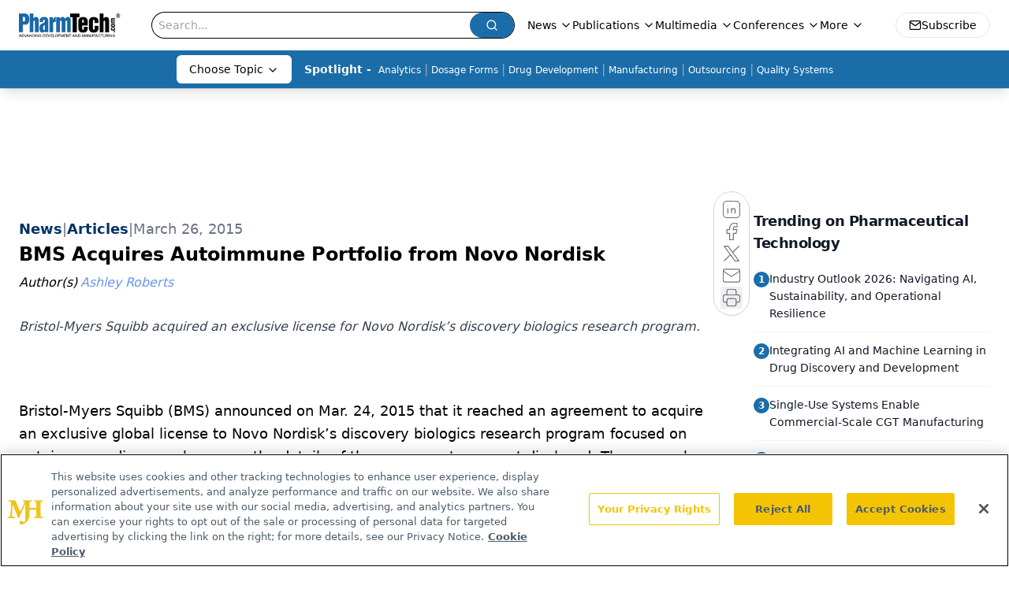

--- FILE ---
content_type: text/html; charset=utf-8
request_url: https://www.pharmtech.com/view/bms-acquires-autoimmune-portfolio-novo-nordisk
body_size: 25058
content:
<!DOCTYPE html><html lang="en"> <head><link rel="prefetch" href="/logo.webp"><link rel="preconnect" href="https://www.googletagmanager.com"><link rel="preconnect" href="https://cdn.segment.com"><link rel="preconnect" href="https://www.lightboxcdn.com"><link rel="preconnect" href="https://cdn.cookielaw.org"><link rel="preconnect" href="https://pub.doubleverify.com"><link rel="preconnect" href="https://www.googletagservices.com"><link rel="dns-prefetch" href="https://cdn.jsdelivr.net"><link rel="preconnect" href="https://res.lassomarketing.io"><link rel="icon" href="/favicon.svg" type="image/svg+xml"><link rel="icon" href="/favicon.ico" sizes="any"><link rel="apple-touch-icon" href="/apple-touch-icon.png"><meta charset="UTF-8"><meta name="viewport" content="width=device-width, initial-scale=1.0"><title>BMS Acquires Autoimmune Portfolio from Novo Nordisk | Pharmaceutical Technology</title><link rel="canonical" href="https://www.pharmtech.com/view/bms-acquires-autoimmune-portfolio-novo-nordisk"><meta name="description" content="Bristol-Myers Squibb acquired an exclusive license for Novo Nordisk’s discovery biologics research program."><meta name="robots" content="index, follow"><meta property="og:title" content="BMS Acquires Autoimmune Portfolio from Novo Nordisk | Pharmaceutical Technology"><meta property="og:type" content="website"><meta property="og:image" content="https://www.pharmtech.com/logo.webp"><meta property="og:url" content="https://www.pharmtech.com/view/bms-acquires-autoimmune-portfolio-novo-nordisk"><meta property="og:image:url" content="https://www.pharmtech.com/logo.webp"><meta property="og:image:width" content="1200"><meta property="og:image:height" content="630"><meta property="og:image:alt" content="BMS Acquires Autoimmune Portfolio from Novo Nordisk | Pharmaceutical Technology"><meta property="article:published_time" content="2026-01-15T18:39:26.379Z"><meta property="article:modified_time" content="2026-01-15T18:39:26.379Z"><meta property="article:author" content="Ashley Roberts"><meta property="article:tag" content="Bio/Pharma News"><meta property="article:tag" content="PharmTech News"><meta property="article:tag" content="Drug Development"><meta property="article:tag" content="Opdivo"><meta name="twitter:title" content="BMS Acquires Autoimmune Portfolio from Novo Nordisk | Pharmaceutical Technology"><meta name="twitter:image" content="https://www.pharmtech.com/logo.webp"><meta name="twitter:image:alt" content="BMS Acquires Autoimmune Portfolio from Novo Nordisk | Pharmaceutical Technology"><meta name="twitter:description" content="Bristol-Myers Squibb acquired an exclusive license for Novo Nordisk’s discovery biologics research program."><link rel="icon" href="/favicon.ico"><meta name="twitter:image" content="https://www.pharmtech.com/logo.webp"><meta name="twitter:title" content="BMS Acquires Autoimmune Portfolio from Novo Nordisk | Pharmaceutical Technology"><meta name="twitter:description" content="Bristol-Myers Squibb acquired an exclusive license for Novo Nordisk’s discovery biologics research program."><script type="application/ld+json">{"@context":"https://schema.org","@type":"NewsArticle","headline":"BMS Acquires Autoimmune Portfolio from Novo Nordisk","datePublished":"2015-03-26T04:00:00.000Z","dateModified":"2025-03-16T07:28:27.000Z","inLanguage":"en-US","image":{"@type":"ImageObject","url":"https://www.pharmtech.com/logo.webp","caption":"BMS Acquires Autoimmune Portfolio from Novo Nordisk","alternateName":"BMS Acquires Autoimmune Portfolio from Novo Nordisk"},"thumbnail":{"@type":"ImageObject","url":"https://www.pharmtech.com/logo.webp","caption":"BMS Acquires Autoimmune Portfolio from Novo Nordisk","alternateName":"BMS Acquires Autoimmune Portfolio from Novo Nordisk"},"publisher":{"@type":"Organization","name":"Pharmaceutical Technology","logo":{"@type":"ImageObject","url":"https://www.pharmtech.com/logo.webp"}},"keywords":"Bio/Pharma News, PharmTech News, Drug Development, Opdivo","articleBody":"\t \n\tBristol-Myers Squibb (BMS) announced on Mar. 24, 2015 that it reached an agreement to acquire an exclusive global license to Novo Nordisk’s discovery biologics research program focused on autoimmune diseases; however, the details of the agreement were not disclosed. The research program is designed to modulate the innate immune system as a therapy for autoimmune diseases.\n\tWith the acquisition, BMS expands its immunoscience and immuno-oncology research platform. The company saw success in this area of research earlier in 2015 when one of its late-stage studies for Opdivo (nivolumab) was ended early due to superior overall survival.\n\tSource: Bristol-Myers Squibb","description":"Bristol-Myers Squibb acquired an exclusive license for Novo Nordisk’s discovery biologics research program.","author":[{"@type":"Person","name":"Ashley Roberts","url":"https://www.pharmtech.com/authors/ashley-roberts-0"}]}</script><script type="application/ld+json">{"@context":"https://schema.org","@type":"Organization","contactPoint":{"@type":"ContactPoint","availableLanguage":["English"]},"name":"Pharmaceutical Technology - Pharma News and Development Insights","alternateName":"PharmTech.com","description":"Pharmaceutical Technology serves as the connection to bio manufacturing and development, featuring regulatory updates and expert industry news.","email":"MJHINFO@MJHLIFESCIENCES.com​","telephone":"609-716-7777","sameAs":["https://twitter.com/PharmTechGroup","https://www.linkedin.com/company/pharmaceutical-technology","https://www.pharmtech.com/rss"],"address":{"@type":"PostalAddress","streetAddress":"259 Prospect Plains Rd, Bldg H","addressLocality":"Monroe","addressRegion":"New Jersey","postalCode":"08831","addressCountry":"United States of America"},"foundingDate":"1997-10-13","founder":{"@type":"Person","name":"MJH Life Sciences"},"employees":[{"@type":"Person","name":"Felicity Thomas"},{"@type":"Person","name":"Susan Haigney"},{"@type":"Person","name":"Feliza Mirasol"}]}</script><script async src="https://cdn.jsdelivr.net/npm/@segment/analytics-consent-wrapper-onetrust@latest/dist/umd/analytics-onetrust.umd.js"></script>
 <script>
  window.dataLayer = window.dataLayer || [];
  function gtag(){dataLayer.push(arguments);}
  gtag('set' , 'developer_id.dYWJhMj', true);
  gtag('consent', 'default', {
      ad_storage: 'denied',
      analytics_storage: 'denied',
      functionality_storage: 'denied',
      personalization_storage: 'denied',
      security_storage: 'granted',
      ad_user_data: 'denied',
      ad_personalization: 'denied',
      region: [
        'AT',
        'BE',
        'BG',
        'HR',
        'CY',
        'CZ',
        'DK',
        'EE',
        'FI',
        'FR',
        'DE',
        'EL',
        'HU',
        'IE',
        'IT',
        'LV',
        'LT',
        'LU',
        'MT',
        'NL',
        'PL',
        'PT',
        'RO',
        'SK',
        'SI',
        'ES',
        'SE',
        'GB',
        'US-CA',
      ],
    });
    gtag('consent', 'default', {
      ad_storage: 'granted',
      analytics_storage: 'granted',
      functionality_storage: 'granted',
      personalization_storage: 'granted',
      security_storage: 'granted',
      ad_user_data: 'granted',
      ad_personalization: 'granted',
    });
    </script>
    <script src="https://cdn.cookielaw.org/scripttemplates/otSDKStub.js" type="text/javascript" charset="UTF-8" data-domain-script="0196a5ae-cb2d-7a5c-bfca-90fda8c05f10"></script>
    <script type="text/javascript">function OptanonWrapper() {}</script>
    <script async type="text/plain" class="optanon-category-C0001" src="https://www.lightboxcdn.com/static/lightbox_mjh.js"></script>
  <script async type="text/plain" class="optanon-category-C0004" src="https://res.lassomarketing.io/scripts/lasso-imp-id-min.js"></script> 
   <script async type="text/javascript">
      !function(){var analytics=window.analytics=window.analytics||[];if(!analytics.initialize)if(analytics.invoked)window.console&&console.error&&console.error("Segment snippet included twice.");else{analytics.invoked=!0;analytics.methods=["trackSubmit","trackClick","trackLink","trackForm","pageview","identify","reset","group","track","ready","alias","debug","page","once","off","on","addSourceMiddleware","addIntegrationMiddleware","setAnonymousId","addDestinationMiddleware"];analytics.factory=function(e){return function(){var t=Array.prototype.slice.call(arguments);t.unshift(e);analytics.push(t);return analytics}};for(var e=0;e<analytics.methods.length;e++){var key=analytics.methods[e];analytics[key]=analytics.factory(key)}analytics.load=function(key,e){var t=document.createElement("script");t.type="text/javascript";t.async=!0;t.src="https://cdn.segment.com/analytics.js/v1/" + key + "/analytics.min.js";var n=document.getElementsByTagName("script")[0];n.parentNode.insertBefore(t,n);analytics._loadOptions=e};analytics.SNIPPET_VERSION="4.13.1";
      //check lasso , if lassoImpID doesnt exist try again in 1.25 seconds
      function checkLasso() {
        if (typeof lassoImpID !== 'undefined') {
          window.LassoImpressionID = lassoImpID();
          withOneTrust(analytics).load('BBbKMoOjmhsxPnbd2nO6osz3zq67DzuN');
          analytics.page({
            'LassoImpressionID': window.LassoImpressionID
          });
        } else {
          setTimeout(checkLasso, 1000);
        }
      }
          checkLasso();
            }}();
    </script><script class="optanon-category-C0001" type="text/plain" async src="https://one.pharmtech.com/tagmanager/scripts/one.js"></script><script async type="text/javascript" src="https://one.pharmtech.com/tagmanager/scripts/one.js"></script><script type="text/javascript" src="https://www.googletagservices.com/tag/js/gpt.js"></script><script async src="https://pub.doubleverify.com/dvtag/20083417/DV1815449/pub.js"></script><script type="text/javascript">
            window.onDvtagReady = function (callback, timeout = 750) { 
            window.dvtag = window.dvtag || {} 
            dvtag.cmd = dvtag.cmd || [] 
            const opt = { callback, timeout, timestamp: new Date().getTime() } 
            dvtag.cmd.push(function () { dvtag.queueAdRequest(opt) }) 
            setTimeout(function () { 
            const cb = opt.callback 
            opt.callback = null 
            if (cb) cb() 
            }, timeout) 
            } 
     </script><script>(function(){const gtmID = "KZ8Z4RDN";

        (function (w, d, s, l, i) {
          w[l] = w[l] || [];
          w[l].push({ 'gtm.start': new Date().getTime(), event: 'gtm.js' });
          var f = d.getElementsByTagName(s)[0],
            j = d.createElement(s),
            dl = l != 'dataLayer' ? '&l=' + l : '';
          j.async = true;
          j.src = 'https://www.googletagmanager.com/gtm.js?id=' + i + dl;
          f.parentNode.insertBefore(j, f);
        })(window, document, 'script', 'dataLayer', 'GTM-' + gtmID);
      })();</script><!-- <ClientRouter  /> --><link rel="stylesheet" href="/_astro/_slug_.rLFBd-mF.css">
<style>:root{--primary-color: 205 73% 38%;--primary-color-dark: 205 73% 28%;--secondary-color: 204 80% 85%;--header-primary-color: 0 0% 100%;--header-primary-foreground: 0 0% 0%;--header-secondary-color: 205 73% 38%;--header-secondary-foreground: 0 0% 100%;--header-specialty-color: 0 0% 100%;--header-specialty-foreground: 0 0% 0%;--header-link-color: 0 0% 100%;--header-link-foreground: 0 0% 0%;--footer-primary-color: 205 73% 38%;--footer-primary-foreground: 0 0% 100%;--footer-secondary-color: 0 0% 100%;--footer-secondary-foreground: 0 0% 0%;--accent-color: 45 100% 50%;--warning-color: 6 80% 57%;--success-color: 126 43% 50%;--border-color: 220 13% 91%;--background-color: 0 0% 100%;--text-default-color: 0 0% 40%;--text-light-color: 0 0% 55%;--text-dark-color: 0 0% 7%;--link-color: 220 77% 67%;--link-hover-color: 220 77% 35%}
</style>
<link rel="stylesheet" href="/_astro/_slug_.D6jDBXML.css"><script type="module" src="/_astro/page.V2R8AmkL.js"></script></head> <body> <style>astro-island,astro-slot,astro-static-slot{display:contents}</style><script>(()=>{var e=async t=>{await(await t())()};(self.Astro||(self.Astro={})).load=e;window.dispatchEvent(new Event("astro:load"));})();</script><script>(()=>{var A=Object.defineProperty;var g=(i,o,a)=>o in i?A(i,o,{enumerable:!0,configurable:!0,writable:!0,value:a}):i[o]=a;var d=(i,o,a)=>g(i,typeof o!="symbol"?o+"":o,a);{let i={0:t=>m(t),1:t=>a(t),2:t=>new RegExp(t),3:t=>new Date(t),4:t=>new Map(a(t)),5:t=>new Set(a(t)),6:t=>BigInt(t),7:t=>new URL(t),8:t=>new Uint8Array(t),9:t=>new Uint16Array(t),10:t=>new Uint32Array(t),11:t=>1/0*t},o=t=>{let[l,e]=t;return l in i?i[l](e):void 0},a=t=>t.map(o),m=t=>typeof t!="object"||t===null?t:Object.fromEntries(Object.entries(t).map(([l,e])=>[l,o(e)]));class y extends HTMLElement{constructor(){super(...arguments);d(this,"Component");d(this,"hydrator");d(this,"hydrate",async()=>{var b;if(!this.hydrator||!this.isConnected)return;let e=(b=this.parentElement)==null?void 0:b.closest("astro-island[ssr]");if(e){e.addEventListener("astro:hydrate",this.hydrate,{once:!0});return}let c=this.querySelectorAll("astro-slot"),n={},h=this.querySelectorAll("template[data-astro-template]");for(let r of h){let s=r.closest(this.tagName);s!=null&&s.isSameNode(this)&&(n[r.getAttribute("data-astro-template")||"default"]=r.innerHTML,r.remove())}for(let r of c){let s=r.closest(this.tagName);s!=null&&s.isSameNode(this)&&(n[r.getAttribute("name")||"default"]=r.innerHTML)}let p;try{p=this.hasAttribute("props")?m(JSON.parse(this.getAttribute("props"))):{}}catch(r){let s=this.getAttribute("component-url")||"<unknown>",v=this.getAttribute("component-export");throw v&&(s+=` (export ${v})`),console.error(`[hydrate] Error parsing props for component ${s}`,this.getAttribute("props"),r),r}let u;await this.hydrator(this)(this.Component,p,n,{client:this.getAttribute("client")}),this.removeAttribute("ssr"),this.dispatchEvent(new CustomEvent("astro:hydrate"))});d(this,"unmount",()=>{this.isConnected||this.dispatchEvent(new CustomEvent("astro:unmount"))})}disconnectedCallback(){document.removeEventListener("astro:after-swap",this.unmount),document.addEventListener("astro:after-swap",this.unmount,{once:!0})}connectedCallback(){if(!this.hasAttribute("await-children")||document.readyState==="interactive"||document.readyState==="complete")this.childrenConnectedCallback();else{let e=()=>{document.removeEventListener("DOMContentLoaded",e),c.disconnect(),this.childrenConnectedCallback()},c=new MutationObserver(()=>{var n;((n=this.lastChild)==null?void 0:n.nodeType)===Node.COMMENT_NODE&&this.lastChild.nodeValue==="astro:end"&&(this.lastChild.remove(),e())});c.observe(this,{childList:!0}),document.addEventListener("DOMContentLoaded",e)}}async childrenConnectedCallback(){let e=this.getAttribute("before-hydration-url");e&&await import(e),this.start()}async start(){let e=JSON.parse(this.getAttribute("opts")),c=this.getAttribute("client");if(Astro[c]===void 0){window.addEventListener(`astro:${c}`,()=>this.start(),{once:!0});return}try{await Astro[c](async()=>{let n=this.getAttribute("renderer-url"),[h,{default:p}]=await Promise.all([import(this.getAttribute("component-url")),n?import(n):()=>()=>{}]),u=this.getAttribute("component-export")||"default";if(!u.includes("."))this.Component=h[u];else{this.Component=h;for(let f of u.split("."))this.Component=this.Component[f]}return this.hydrator=p,this.hydrate},e,this)}catch(n){console.error(`[astro-island] Error hydrating ${this.getAttribute("component-url")}`,n)}}attributeChangedCallback(){this.hydrate()}}d(y,"observedAttributes",["props"]),customElements.get("astro-island")||customElements.define("astro-island",y)}})();</script><astro-island uid="Z1MUgcE" prefix="r7" component-url="/_astro/atoms.Ch89ewdX.js" component-export="SanityClient" renderer-url="/_astro/client.4AZqD4Tw.js" props="{&quot;config&quot;:[0,{&quot;dataset&quot;:[0,&quot;pharmtech&quot;],&quot;projectId&quot;:[0,&quot;0vv8moc6&quot;],&quot;useCdn&quot;:[0,true],&quot;token&quot;:[0,&quot;skIjFEmlzBmyZpjK8Zc1FQwpwi0Bv3wVI0WhSPJfe5wEiXkmkb3Rq7h5T1WLyvXaJAhM7sOBa2vXBRGxShTPYsvCpTSYuIFBEZnhapLqKMkXyRyxCYjZQYbPv4Zbdn7UMjfKcTbCwat1s1GKaDhqbiwIffPYLGtrK4hT6V3Xq32NfzOzScjn&quot;]}]}" ssr client="load" opts="{&quot;name&quot;:&quot;SanityClient&quot;,&quot;value&quot;:true}"></astro-island>  <!-- <VisualEditing enabled={visualEditingEnabled} zIndex={1000} /> --> <script>(()=>{var e=async t=>{await(await t())()};(self.Astro||(self.Astro={})).only=e;window.dispatchEvent(new Event("astro:only"));})();</script><astro-island uid="1w2BK5" component-url="/_astro/index.qum6FzgI.js" component-export="default" renderer-url="/_astro/client.4AZqD4Tw.js" props="{&quot;settings&quot;:[0,{&quot;siteConfig&quot;:[0,{&quot;sanityClientConfig&quot;:[0,{&quot;dataset&quot;:[0,&quot;pharmtech&quot;],&quot;projectId&quot;:[0,&quot;0vv8moc6&quot;],&quot;useCdn&quot;:[0,true],&quot;token&quot;:[0,&quot;skIjFEmlzBmyZpjK8Zc1FQwpwi0Bv3wVI0WhSPJfe5wEiXkmkb3Rq7h5T1WLyvXaJAhM7sOBa2vXBRGxShTPYsvCpTSYuIFBEZnhapLqKMkXyRyxCYjZQYbPv4Zbdn7UMjfKcTbCwat1s1GKaDhqbiwIffPYLGtrK4hT6V3Xq32NfzOzScjn&quot;]}],&quot;gtmID&quot;:[0,&quot;KZ8Z4RDN&quot;],&quot;title&quot;:[0,&quot;Pharmaceutical Technology&quot;],&quot;liveDomain&quot;:[0,&quot;www.pharmtech.com&quot;],&quot;logo&quot;:[0,&quot;/logo.webp&quot;],&quot;white_logo&quot;:[0,&quot;/logo-white.webp&quot;],&quot;megaMenuTaxName&quot;:[0,&quot;topic&quot;],&quot;twitter&quot;:[0,&quot;&quot;],&quot;onejs&quot;:[0,&quot;https://one.pharmtech.com/tagmanager/scripts/one.js&quot;],&quot;sharingImageUrl&quot;:[0,&quot;https://www.pharmtech.com/logo.webp&quot;],&quot;customSpecialtyText&quot;:[0,&quot;Choose Topic&quot;],&quot;oneTrustId&quot;:[0,&quot;0196a5ae-cb2d-7a5c-bfca-90fda8c05f10&quot;],&quot;subscribe&quot;:[0,{&quot;href&quot;:[0,&quot;/newsletter&quot;],&quot;text&quot;:[0,&quot;Get the essential updates shaping the future of pharma manufacturing and compliance—subscribe today to Pharmaceutical Technology and never miss a breakthrough.&quot;]}],&quot;subFooterLinks&quot;:[1,[[0,{&quot;url&quot;:[0,&quot;/&quot;],&quot;title&quot;:[0,&quot;Home&quot;]}],[0,{&quot;url&quot;:[0,&quot;/view/about-pharmtech-com-and-pharmaceutical-technology&quot;],&quot;title&quot;:[0,&quot;About Us&quot;]}],[0,{&quot;url&quot;:[0,&quot;/news&quot;],&quot;title&quot;:[0,&quot;News&quot;]}],[0,{&quot;url&quot;:[0,&quot;/view/contact-us&quot;],&quot;title&quot;:[0,&quot;Contact Us&quot;]}]]]}],&quot;styleConfig&quot;:[0,{&quot;logoSize&quot;:[0,&quot;medium&quot;],&quot;navigation&quot;:[0,5],&quot;footer&quot;:[0,1],&quot;featureDeck&quot;:[0,1],&quot;featureSlider&quot;:[0,1]}],&quot;adConfig&quot;:[0,{&quot;networkID&quot;:[0,&quot;4688&quot;],&quot;adUnit&quot;:[0,&quot;pharmtech&quot;]}],&quot;pageConfig&quot;:[0,{&quot;publicationName&quot;:[0,&quot;PharmTech&quot;],&quot;publicationUrl&quot;:[0,&quot;journals&quot;],&quot;authorUrl&quot;:[0,&quot;authors&quot;],&quot;cmeUrl&quot;:[0,&quot;continuing-medical-education&quot;]}],&quot;sanityConfig&quot;:[0,{&quot;taxonomy&quot;:[0,{&quot;news&quot;:[0,&quot;pharmtech_taxonomy_38432_pharmtechnews&quot;],&quot;conference&quot;:[0,&quot;77e2ff2a-5546-488f-b305-da9046210ab6&quot;],&quot;clinical&quot;:[0,&quot;pharmtech_taxonomy_38472_topic&quot;],&quot;drugDigest&quot;:[0,&quot;45203457-41a0-4c76-8c6a-8557456601f7&quot;]}],&quot;docGroup&quot;:[0,{&quot;conference&quot;:[0,&quot;954cdd55-de20-452e-9ca4-046daa9bc1a3&quot;]}],&quot;contentCategory&quot;:[0,{&quot;articles&quot;:[0,&quot;8bdaa7fc-960a-4b57-b076-75fdce3741bb&quot;],&quot;videos&quot;:[0,&quot;42000fd0-0d05-4832-9f2c-62c21079b76c&quot;],&quot;events&quot;:[0,&quot;6dfd5de9-dcac-493d-8692-521d6baf43a7&quot;],&quot;webcasts&quot;:[0,&quot;dc23d794-a409-4baf-a65d-b6739a5743e5&quot;],&quot;hero&quot;:[0,&quot;2504da4c-b21a-465e-88ba-3841a00c0395&quot;],&quot;slideshows&quot;:[0,&quot;61085300-0cae-4cd1-b0e8-26323ac5c2e6&quot;],&quot;poll&quot;:[0,&quot;9e4880fc-85b8-4ffb-a066-79af8dfaa4e1&quot;],&quot;podcasts&quot;:[0,&quot;pharmtech_taxonomy_2767_sponsoredpodcasts&quot;]}]}],&quot;customPageTypes&quot;:[1,[]],&quot;gateEnabled&quot;:[0,&quot;modal&quot;],&quot;sMaxAge&quot;:[0,300],&quot;staleWhileRevalidate&quot;:[0,329],&quot;useNewWelcomeAd&quot;:[0,true],&quot;welcomeAds&quot;:[0,{&quot;slotId&quot;:[0,&quot;welcome-ad&quot;],&quot;adUnit&quot;:[0,&quot;pharmtech&quot;],&quot;networkID&quot;:[0,&quot;4688&quot;],&quot;position&quot;:[0,&quot;welcome&quot;],&quot;className&quot;:[0,&quot;AD2x2&quot;],&quot;sizes&quot;:[1,[[1,[[0,640],[0,480]]],[1,[[0,1920],[0,1080]]],[1,[[0,1080],[0,1920]]]]]}],&quot;allowedDomains&quot;:[1,[[0,&quot;ce.dvm360.com&quot;],[0,&quot;www.pharmacytimes.org&quot;],[0,&quot;www.gotoper.com&quot;]]]}],&quot;targeting&quot;:[0,{&quot;content_placement&quot;:[1,[[0,&quot;news&quot;],[0,&quot;topic/drug-development&quot;]]],&quot;document_url&quot;:[1,[[0,&quot;bms-acquires-autoimmune-portfolio-novo-nordisk&quot;]]],&quot;document_group&quot;:[1,[]],&quot;content_group&quot;:[1,[]],&quot;rootDocumentGroup&quot;:[1,[]],&quot;issue_url&quot;:[1,[]],&quot;publication_url&quot;:[1,[]],&quot;tags&quot;:[1,[[0,&quot;Bio/Pharma News&quot;],[0,&quot;PharmTech News&quot;],[0,&quot;Drug Development&quot;],[0,&quot;Opdivo&quot;]]],&quot;hostname&quot;:[0,&quot;www.pharmtech.com&quot;],&quot;adLayer&quot;:[0,{&quot;adSlotSelection&quot;:[1,[]]}]}],&quot;gateData&quot;:[0,{}]}" ssr client="only" opts="{&quot;name&quot;:&quot;ADWelcome&quot;,&quot;value&quot;:true}"></astro-island> <astro-island uid="ZDYspU" prefix="r27" component-url="/_astro/ADFloatingFooter.BD49CBHT.js" component-export="default" renderer-url="/_astro/client.4AZqD4Tw.js" props="{&quot;networkID&quot;:[0,&quot;4688&quot;],&quot;adUnit&quot;:[0,&quot;pharmtech&quot;],&quot;targeting&quot;:[0,{&quot;content_placement&quot;:[1,[[0,&quot;news&quot;],[0,&quot;topic/drug-development&quot;]]],&quot;document_url&quot;:[1,[[0,&quot;bms-acquires-autoimmune-portfolio-novo-nordisk&quot;]]],&quot;document_group&quot;:[1,[]],&quot;content_group&quot;:[1,[]],&quot;rootDocumentGroup&quot;:[1,[]],&quot;issue_url&quot;:[1,[]],&quot;publication_url&quot;:[1,[]],&quot;tags&quot;:[1,[[0,&quot;Bio/Pharma News&quot;],[0,&quot;PharmTech News&quot;],[0,&quot;Drug Development&quot;],[0,&quot;Opdivo&quot;]]],&quot;hostname&quot;:[0,&quot;www.pharmtech.com&quot;],&quot;adLayer&quot;:[0,{&quot;adSlotSelection&quot;:[1,[]]}]}]}" ssr client="load" opts="{&quot;name&quot;:&quot;ADFloatingFooter&quot;,&quot;value&quot;:true}"></astro-island>      <astro-island uid="164t9f" prefix="r28" component-url="/_astro/ui.cZb-a-7l.js" component-export="N5" renderer-url="/_astro/client.4AZqD4Tw.js" props="{&quot;data&quot;:[0,{&quot;logoImage&quot;:[0,&quot;/logo.webp&quot;],&quot;mainLinks&quot;:[1,[[0,{&quot;_createdAt&quot;:[0,&quot;2020-06-02T08:33:54Z&quot;],&quot;_id&quot;:[0,&quot;dab9dd41-5d21-4ee4-b17b-d2cc08e99dc4&quot;],&quot;_rev&quot;:[0,&quot;jzJFKPF3aZ61OlFPAvp7h2&quot;],&quot;_type&quot;:[0,&quot;mainNavigation&quot;],&quot;_updatedAt&quot;:[0,&quot;2020-08-01T05:31:11Z&quot;],&quot;is_active&quot;:[0,true],&quot;name&quot;:[0,&quot;News&quot;],&quot;navParent&quot;:[0,null],&quot;sortOrder&quot;:[0,1],&quot;subQuery&quot;:[1,[[0,{&quot;_createdAt&quot;:[0,&quot;2020-06-02T08:54:45Z&quot;],&quot;_id&quot;:[0,&quot;aca983ef-51f9-407f-9d0b-f8afe8688f1f&quot;],&quot;_rev&quot;:[0,&quot;92koyaCjE13Nu3oJ8HoFqU&quot;],&quot;_type&quot;:[0,&quot;mainNavigation&quot;],&quot;_updatedAt&quot;:[0,&quot;2024-01-04T19:55:15Z&quot;],&quot;children&quot;:[1,[[0,{&quot;_createdAt&quot;:[0,&quot;2023-07-07T18:05:53Z&quot;],&quot;_id&quot;:[0,&quot;b14ba18a-c055-410e-8b64-c8b004ff3e49&quot;],&quot;_rev&quot;:[0,&quot;OIx5FCH8F6tJMz4lO14H6r&quot;],&quot;_type&quot;:[0,&quot;mainNavigation&quot;],&quot;_updatedAt&quot;:[0,&quot;2025-02-27T02:03:12Z&quot;],&quot;is_active&quot;:[0,true],&quot;name&quot;:[0,&quot;Business&quot;],&quot;navParent&quot;:[0,{&quot;_ref&quot;:[0,&quot;aca983ef-51f9-407f-9d0b-f8afe8688f1f&quot;],&quot;_type&quot;:[0,&quot;reference&quot;]}],&quot;sortOrder&quot;:[0,8],&quot;url&quot;:[0,&quot;/business&quot;]}],[0,{&quot;_createdAt&quot;:[0,&quot;2025-02-27T02:02:01Z&quot;],&quot;_id&quot;:[0,&quot;d8837903-03be-4a04-9e94-2f071dc7251f&quot;],&quot;_rev&quot;:[0,&quot;OIx5FCH8F6tJMz4lO147WT&quot;],&quot;_type&quot;:[0,&quot;mainNavigation&quot;],&quot;_updatedAt&quot;:[0,&quot;2025-02-27T02:02:21Z&quot;],&quot;is_active&quot;:[0,true],&quot;name&quot;:[0,&quot;Bio/Pharma Business&quot;],&quot;navParent&quot;:[0,{&quot;_ref&quot;:[0,&quot;aca983ef-51f9-407f-9d0b-f8afe8688f1f&quot;],&quot;_type&quot;:[0,&quot;reference&quot;]}],&quot;url&quot;:[0,&quot;/bio-pharma%20business&quot;]}]]],&quot;is_active&quot;:[0,true],&quot;name&quot;:[0,&quot;All News&quot;],&quot;navParent&quot;:[0,{&quot;_ref&quot;:[0,&quot;dab9dd41-5d21-4ee4-b17b-d2cc08e99dc4&quot;],&quot;_type&quot;:[0,&quot;reference&quot;]}],&quot;sortOrder&quot;:[0,1],&quot;url&quot;:[0,&quot;/news&quot;]}]]]}],[0,{&quot;_createdAt&quot;:[0,&quot;2020-06-02T09:12:46Z&quot;],&quot;_id&quot;:[0,&quot;f607c06e-7e37-4941-8b16-17e1e3a57857&quot;],&quot;_rev&quot;:[0,&quot;4Q6wgk7hVHKTxcqSyCfrAN&quot;],&quot;_type&quot;:[0,&quot;mainNavigation&quot;],&quot;_updatedAt&quot;:[0,&quot;2020-08-01T05:31:11Z&quot;],&quot;is_active&quot;:[0,true],&quot;name&quot;:[0,&quot;Publications&quot;],&quot;navParent&quot;:[0,null],&quot;sortOrder&quot;:[0,2],&quot;subQuery&quot;:[1,[[0,{&quot;_createdAt&quot;:[0,&quot;2020-07-21T03:46:00Z&quot;],&quot;_id&quot;:[0,&quot;62eaef9b-e58d-4191-8b3f-e2be7eb7cb76&quot;],&quot;_rev&quot;:[0,&quot;XYcAcmtx9uUuoc2rVTkfmu&quot;],&quot;_type&quot;:[0,&quot;mainNavigation&quot;],&quot;_updatedAt&quot;:[0,&quot;2020-08-01T07:21:51Z&quot;],&quot;children&quot;:[1,[]],&quot;is_active&quot;:[0,true],&quot;name&quot;:[0,&quot;All Publications&quot;],&quot;navParent&quot;:[0,{&quot;_ref&quot;:[0,&quot;f607c06e-7e37-4941-8b16-17e1e3a57857&quot;],&quot;_type&quot;:[0,&quot;reference&quot;]}],&quot;sortOrder&quot;:[0,1],&quot;url&quot;:[0,&quot;/journals&quot;]}],[0,{&quot;_createdAt&quot;:[0,&quot;2020-06-02T09:13:02Z&quot;],&quot;_id&quot;:[0,&quot;af1d93d1-c78e-458a-a728-eb87be1321a8&quot;],&quot;_rev&quot;:[0,&quot;XYcAcmtx9uUuoc2rVTkfpq&quot;],&quot;_type&quot;:[0,&quot;mainNavigation&quot;],&quot;_updatedAt&quot;:[0,&quot;2020-08-01T07:21:51Z&quot;],&quot;children&quot;:[1,[]],&quot;is_active&quot;:[0,true],&quot;name&quot;:[0,&quot;PharmTech&quot;],&quot;navParent&quot;:[0,{&quot;_ref&quot;:[0,&quot;f607c06e-7e37-4941-8b16-17e1e3a57857&quot;],&quot;_type&quot;:[0,&quot;reference&quot;]}],&quot;url&quot;:[0,&quot;/journals/pharmaceutical-technology&quot;]}],[0,{&quot;_createdAt&quot;:[0,&quot;2020-06-02T09:14:07Z&quot;],&quot;_id&quot;:[0,&quot;542b16bb-3982-476f-be3d-eb4edfefb9f0&quot;],&quot;_rev&quot;:[0,&quot;XYcAcmtx9uUuoc2rVTkfmu&quot;],&quot;_type&quot;:[0,&quot;mainNavigation&quot;],&quot;_updatedAt&quot;:[0,&quot;2020-08-01T07:21:51Z&quot;],&quot;children&quot;:[1,[]],&quot;is_active&quot;:[0,true],&quot;name&quot;:[0,&quot;PharmTech Europe&quot;],&quot;navParent&quot;:[0,{&quot;_ref&quot;:[0,&quot;f607c06e-7e37-4941-8b16-17e1e3a57857&quot;],&quot;_type&quot;:[0,&quot;reference&quot;]}],&quot;url&quot;:[0,&quot;/journals/pharmaceutical-technology-europe-1&quot;]}]]],&quot;url&quot;:[0,&quot;/journals&quot;]}],[0,{&quot;_createdAt&quot;:[0,&quot;2022-01-18T13:42:40Z&quot;],&quot;_id&quot;:[0,&quot;5e589057-5b9a-426b-b18b-4ce34f269239&quot;],&quot;_rev&quot;:[0,&quot;hd5Qs6cLRW6hFZrgwF6VVr&quot;],&quot;_type&quot;:[0,&quot;mainNavigation&quot;],&quot;_updatedAt&quot;:[0,&quot;2025-10-07T21:48:16Z&quot;],&quot;is_active&quot;:[0,true],&quot;name&quot;:[0,&quot;Multimedia&quot;],&quot;navParent&quot;:[0,null],&quot;sortOrder&quot;:[0,3],&quot;subQuery&quot;:[1,[[0,{&quot;_createdAt&quot;:[0,&quot;2025-02-27T02:05:49Z&quot;],&quot;_id&quot;:[0,&quot;979faffd-0cef-46f6-95a9-fb1b10c9cb08&quot;],&quot;_rev&quot;:[0,&quot;OIx5FCH8F6tJMz4lO1jAfV&quot;],&quot;_type&quot;:[0,&quot;mainNavigation&quot;],&quot;_updatedAt&quot;:[0,&quot;2025-02-27T02:05:49Z&quot;],&quot;children&quot;:[1,[]],&quot;is_active&quot;:[0,true],&quot;name&quot;:[0,&quot;All Videos&quot;],&quot;navParent&quot;:[0,{&quot;_ref&quot;:[0,&quot;5e589057-5b9a-426b-b18b-4ce34f269239&quot;],&quot;_type&quot;:[0,&quot;reference&quot;]}],&quot;sortOrder&quot;:[0,1],&quot;url&quot;:[0,&quot;/videos&quot;]}],[0,{&quot;_createdAt&quot;:[0,&quot;2024-06-19T15:43:51Z&quot;],&quot;_id&quot;:[0,&quot;0b8edd4f-fbd9-483f-a872-ef36f834b2c2&quot;],&quot;_rev&quot;:[0,&quot;ctQ9YHgKFk7gOl8yC6veqd&quot;],&quot;_type&quot;:[0,&quot;mainNavigation&quot;],&quot;_updatedAt&quot;:[0,&quot;2024-06-19T15:44:09Z&quot;],&quot;children&quot;:[1,[]],&quot;is_active&quot;:[0,true],&quot;name&quot;:[0,&quot;Ask the Expert&quot;],&quot;navParent&quot;:[0,{&quot;_ref&quot;:[0,&quot;5e589057-5b9a-426b-b18b-4ce34f269239&quot;],&quot;_type&quot;:[0,&quot;reference&quot;]}],&quot;url&quot;:[0,&quot;/topic/ask-the-expert&quot;]}],[0,{&quot;_createdAt&quot;:[0,&quot;2024-08-20T20:21:56Z&quot;],&quot;_id&quot;:[0,&quot;46287b14-6e02-4e49-ae9e-39869deea96d&quot;],&quot;_rev&quot;:[0,&quot;rX4l8dvj5Iob4qLJUpKXJp&quot;],&quot;_type&quot;:[0,&quot;mainNavigation&quot;],&quot;_updatedAt&quot;:[0,&quot;2024-08-20T20:21:56Z&quot;],&quot;children&quot;:[1,[]],&quot;is_active&quot;:[0,true],&quot;name&quot;:[0,&quot;Behind The Headlines&quot;],&quot;navParent&quot;:[0,{&quot;_ref&quot;:[0,&quot;5e589057-5b9a-426b-b18b-4ce34f269239&quot;],&quot;_type&quot;:[0,&quot;reference&quot;]}],&quot;url&quot;:[0,&quot;/behind-the-headlines&quot;]}],[0,{&quot;_createdAt&quot;:[0,&quot;2022-02-01T15:01:02Z&quot;],&quot;_id&quot;:[0,&quot;dcd5b1f9-a93e-495a-b923-8e9952dad544&quot;],&quot;_rev&quot;:[0,&quot;pGuZuij4BdW2yrY2VwoFEI&quot;],&quot;_type&quot;:[0,&quot;mainNavigation&quot;],&quot;_updatedAt&quot;:[0,&quot;2024-01-04T19:12:25Z&quot;],&quot;children&quot;:[1,[]],&quot;is_active&quot;:[0,true],&quot;name&quot;:[0,&quot;Drug Digest Videos&quot;],&quot;navParent&quot;:[0,{&quot;_ref&quot;:[0,&quot;5e589057-5b9a-426b-b18b-4ce34f269239&quot;],&quot;_type&quot;:[0,&quot;reference&quot;]}],&quot;url&quot;:[0,&quot;/drug-digest&quot;]}],[0,{&quot;_createdAt&quot;:[0,&quot;2022-01-18T13:42:33Z&quot;],&quot;_id&quot;:[0,&quot;4b037f05-6357-4569-b3a5-5ad1338eb09c&quot;],&quot;_rev&quot;:[0,&quot;vUn93czHZ8w7Gu7xzNPPSa&quot;],&quot;_type&quot;:[0,&quot;mainNavigation&quot;],&quot;_updatedAt&quot;:[0,&quot;2024-01-04T19:19:40Z&quot;],&quot;children&quot;:[1,[]],&quot;is_active&quot;:[0,true],&quot;name&quot;:[0,&quot;Drug Solutions Podcast&quot;],&quot;navParent&quot;:[0,{&quot;_ref&quot;:[0,&quot;5e589057-5b9a-426b-b18b-4ce34f269239&quot;],&quot;_type&quot;:[0,&quot;reference&quot;]}],&quot;url&quot;:[0,&quot;/drug-solutions-podcast&quot;]}]]]}],[0,{&quot;_createdAt&quot;:[0,&quot;2022-12-02T15:08:04Z&quot;],&quot;_id&quot;:[0,&quot;ca5662d3-e1e4-4e6b-9c49-84eaca04a146&quot;],&quot;_rev&quot;:[0,&quot;S9hWxunWkDj5sGO7rCbnBc&quot;],&quot;_system&quot;:[0,{&quot;base&quot;:[0,{&quot;id&quot;:[0,&quot;ca5662d3-e1e4-4e6b-9c49-84eaca04a146&quot;],&quot;rev&quot;:[0,&quot;KAMP615o7ldcCuq8ipvp19&quot;]}]}],&quot;_type&quot;:[0,&quot;mainNavigation&quot;],&quot;_updatedAt&quot;:[0,&quot;2025-10-07T21:48:30Z&quot;],&quot;is_active&quot;:[0,true],&quot;name&quot;:[0,&quot;Conferences&quot;],&quot;navParent&quot;:[0,null],&quot;sortOrder&quot;:[0,4],&quot;subQuery&quot;:[1,[[0,{&quot;_createdAt&quot;:[0,&quot;2022-12-02T15:13:05Z&quot;],&quot;_id&quot;:[0,&quot;384043ca-84c4-4296-aca9-145cd3b5bed9&quot;],&quot;_rev&quot;:[0,&quot;OLVYL2CuAEWE87z7PFgAL7&quot;],&quot;_type&quot;:[0,&quot;mainNavigation&quot;],&quot;_updatedAt&quot;:[0,&quot;2023-01-09T17:34:50Z&quot;],&quot;children&quot;:[1,[]],&quot;is_active&quot;:[0,true],&quot;name&quot;:[0,&quot;Conference Coverage&quot;],&quot;navParent&quot;:[0,{&quot;_ref&quot;:[0,&quot;ca5662d3-e1e4-4e6b-9c49-84eaca04a146&quot;],&quot;_type&quot;:[0,&quot;reference&quot;]}],&quot;url&quot;:[0,&quot;/latest-conference&quot;]}],[0,{&quot;_createdAt&quot;:[0,&quot;2022-12-02T15:14:46Z&quot;],&quot;_id&quot;:[0,&quot;5aac2d51-28dc-4aee-9d89-b663c9b39399&quot;],&quot;_rev&quot;:[0,&quot;e2IebxymwZe2C9nmREGEcb&quot;],&quot;_type&quot;:[0,&quot;mainNavigation&quot;],&quot;_updatedAt&quot;:[0,&quot;2024-01-04T19:52:03Z&quot;],&quot;children&quot;:[1,[]],&quot;is_active&quot;:[0,true],&quot;name&quot;:[0,&quot;Conference Listing&quot;],&quot;navParent&quot;:[0,{&quot;_ref&quot;:[0,&quot;ca5662d3-e1e4-4e6b-9c49-84eaca04a146&quot;],&quot;_type&quot;:[0,&quot;reference&quot;]}],&quot;url&quot;:[0,&quot;/conference&quot;]}]]],&quot;url&quot;:[0,&quot;/conference&quot;]}],[0,{&quot;_createdAt&quot;:[0,&quot;2020-06-02T09:08:25Z&quot;],&quot;_id&quot;:[0,&quot;9ab8959c-4539-463c-8d19-052907fa6635&quot;],&quot;_rev&quot;:[0,&quot;jzJFKPF3aZ61OlFPAvp7h2&quot;],&quot;_type&quot;:[0,&quot;mainNavigation&quot;],&quot;_updatedAt&quot;:[0,&quot;2020-08-01T05:31:11Z&quot;],&quot;is_active&quot;:[0,true],&quot;name&quot;:[0,&quot;Webcasts&quot;],&quot;navParent&quot;:[0,null],&quot;sortOrder&quot;:[0,4],&quot;subQuery&quot;:[1,[]],&quot;url&quot;:[0,&quot;/webcasts&quot;]}],[0,{&quot;_createdAt&quot;:[0,&quot;2020-06-15T10:52:11Z&quot;],&quot;_id&quot;:[0,&quot;47e5e313-9dd6-409d-a26a-434df90a3a93&quot;],&quot;_rev&quot;:[0,&quot;hd5Qs6cLRW6hFZrgwF6iIv&quot;],&quot;_system&quot;:[0,{&quot;base&quot;:[0,{&quot;id&quot;:[0,&quot;47e5e313-9dd6-409d-a26a-434df90a3a93&quot;],&quot;rev&quot;:[0,&quot;jzJFKPF3aZ61OlFPAvp7h2&quot;]}]}],&quot;_type&quot;:[0,&quot;mainNavigation&quot;],&quot;_updatedAt&quot;:[0,&quot;2025-10-07T21:48:41Z&quot;],&quot;is_active&quot;:[0,true],&quot;name&quot;:[0,&quot;Resources&quot;],&quot;navParent&quot;:[0,null],&quot;sortOrder&quot;:[0,5],&quot;subQuery&quot;:[1,[[0,{&quot;_createdAt&quot;:[0,&quot;2025-01-21T16:55:52Z&quot;],&quot;_id&quot;:[0,&quot;4234363e-860f-42d5-8f9c-6dad5299a3dd&quot;],&quot;_rev&quot;:[0,&quot;nJuznou76jLovZ8FxmxXRC&quot;],&quot;_type&quot;:[0,&quot;mainNavigation&quot;],&quot;_updatedAt&quot;:[0,&quot;2025-01-21T16:56:08Z&quot;],&quot;children&quot;:[1,[]],&quot;is_active&quot;:[0,true],&quot;name&quot;:[0,&quot;ICH Q9 Revision: A Comprehensive Resource on Quality Risk Management&quot;],&quot;navParent&quot;:[0,{&quot;_ref&quot;:[0,&quot;47e5e313-9dd6-409d-a26a-434df90a3a93&quot;],&quot;_type&quot;:[0,&quot;reference&quot;]}],&quot;url&quot;:[0,&quot;/ich-q9-revision-resources&quot;]}],[0,{&quot;_createdAt&quot;:[0,&quot;2025-11-13T21:49:24Z&quot;],&quot;_id&quot;:[0,&quot;db783aa8-9799-4a08-a6bc-a241e9993c43&quot;],&quot;_rev&quot;:[0,&quot;uyJSzIis1XqQu6ECM8vBOr&quot;],&quot;_type&quot;:[0,&quot;mainNavigation&quot;],&quot;_updatedAt&quot;:[0,&quot;2025-11-13T21:49:53Z&quot;],&quot;children&quot;:[1,[]],&quot;is_active&quot;:[0,true],&quot;name&quot;:[0,&quot;Partners&quot;],&quot;navParent&quot;:[0,{&quot;_ref&quot;:[0,&quot;47e5e313-9dd6-409d-a26a-434df90a3a93&quot;],&quot;_type&quot;:[0,&quot;reference&quot;]}],&quot;url&quot;:[0,&quot;/sap-partner&quot;]}],[0,{&quot;_createdAt&quot;:[0,&quot;2025-03-18T05:13:54Z&quot;],&quot;_id&quot;:[0,&quot;167a989f-7025-4e9a-b400-77cfa19c42f7&quot;],&quot;_rev&quot;:[0,&quot;nd2rPuQMq4Dbz5w5ugK8Nv&quot;],&quot;_type&quot;:[0,&quot;mainNavigation&quot;],&quot;_updatedAt&quot;:[0,&quot;2025-03-18T05:13:54Z&quot;],&quot;children&quot;:[1,[]],&quot;is_active&quot;:[0,true],&quot;name&quot;:[0,&quot;Peer-Reviewed Research&quot;],&quot;navParent&quot;:[0,{&quot;_ref&quot;:[0,&quot;47e5e313-9dd6-409d-a26a-434df90a3a93&quot;],&quot;_type&quot;:[0,&quot;reference&quot;]}],&quot;url&quot;:[0,&quot;/peer-reviewed-research&quot;]}],[0,{&quot;_createdAt&quot;:[0,&quot;2025-02-27T01:46:34Z&quot;],&quot;_id&quot;:[0,&quot;7b9918d3-336c-481b-b705-635da8c6ac13&quot;],&quot;_rev&quot;:[0,&quot;JoP5tCzo9u6kXnKuot2RP3&quot;],&quot;_type&quot;:[0,&quot;mainNavigation&quot;],&quot;_updatedAt&quot;:[0,&quot;2025-02-27T01:46:34Z&quot;],&quot;children&quot;:[1,[]],&quot;is_active&quot;:[0,true],&quot;name&quot;:[0,&quot;PharmTech Products&quot;],&quot;navParent&quot;:[0,{&quot;_ref&quot;:[0,&quot;47e5e313-9dd6-409d-a26a-434df90a3a93&quot;],&quot;_type&quot;:[0,&quot;reference&quot;]}],&quot;url&quot;:[0,&quot;/pharmtech-products&quot;]}],[0,{&quot;_createdAt&quot;:[0,&quot;2020-07-21T22:18:43Z&quot;],&quot;_id&quot;:[0,&quot;412baa74-a905-4c46-b4c1-5e362001d339&quot;],&quot;_rev&quot;:[0,&quot;GeM6ny2T6Y1Qp0cm9oK2iA&quot;],&quot;_type&quot;:[0,&quot;mainNavigation&quot;],&quot;_updatedAt&quot;:[0,&quot;2020-08-03T19:21:50Z&quot;],&quot;children&quot;:[1,[]],&quot;is_active&quot;:[0,true],&quot;name&quot;:[0,&quot;Pharma Insights&quot;],&quot;navParent&quot;:[0,{&quot;_ref&quot;:[0,&quot;47e5e313-9dd6-409d-a26a-434df90a3a93&quot;],&quot;_type&quot;:[0,&quot;reference&quot;]}],&quot;url&quot;:[0,&quot;/pharma-insights&quot;]}],[0,{&quot;_createdAt&quot;:[0,&quot;2020-06-15T10:57:18Z&quot;],&quot;_id&quot;:[0,&quot;3fcbd029-d296-4406-8b41-bb1085dfc7c0&quot;],&quot;_rev&quot;:[0,&quot;HFdPeqtDddiMMOloZINhkq&quot;],&quot;_type&quot;:[0,&quot;mainNavigation&quot;],&quot;_updatedAt&quot;:[0,&quot;2020-08-06T10:06:32Z&quot;],&quot;children&quot;:[1,[]],&quot;is_active&quot;:[0,true],&quot;name&quot;:[0,&quot;Sponsored Podcasts&quot;],&quot;navParent&quot;:[0,{&quot;_ref&quot;:[0,&quot;47e5e313-9dd6-409d-a26a-434df90a3a93&quot;],&quot;_type&quot;:[0,&quot;reference&quot;]}],&quot;url&quot;:[0,&quot;/sponsored-podcasts&quot;]}],[0,{&quot;_createdAt&quot;:[0,&quot;2020-07-10T09:54:36Z&quot;],&quot;_id&quot;:[0,&quot;a8d87121-f1cb-4a26-9645-fe048b769127&quot;],&quot;_rev&quot;:[0,&quot;XYcAcmtx9uUuoc2rVTkfpq&quot;],&quot;_type&quot;:[0,&quot;mainNavigation&quot;],&quot;_updatedAt&quot;:[0,&quot;2020-08-01T07:21:51Z&quot;],&quot;children&quot;:[1,[]],&quot;is_active&quot;:[0,true],&quot;name&quot;:[0,&quot;Sponsored Videos&quot;],&quot;navParent&quot;:[0,{&quot;_ref&quot;:[0,&quot;47e5e313-9dd6-409d-a26a-434df90a3a93&quot;],&quot;_type&quot;:[0,&quot;reference&quot;]}],&quot;url&quot;:[0,&quot;/sponsored-videos&quot;]}],[0,{&quot;_createdAt&quot;:[0,&quot;2020-07-21T22:23:51Z&quot;],&quot;_id&quot;:[0,&quot;637484eb-19c5-418a-9df8-f4c43b684731&quot;],&quot;_rev&quot;:[0,&quot;XYcAcmtx9uUuoc2rVTkfmu&quot;],&quot;_type&quot;:[0,&quot;mainNavigation&quot;],&quot;_updatedAt&quot;:[0,&quot;2020-08-01T07:21:51Z&quot;],&quot;children&quot;:[1,[]],&quot;is_active&quot;:[0,true],&quot;name&quot;:[0,&quot;Sponsored eBooks&quot;],&quot;navParent&quot;:[0,{&quot;_ref&quot;:[0,&quot;47e5e313-9dd6-409d-a26a-434df90a3a93&quot;],&quot;_type&quot;:[0,&quot;reference&quot;]}],&quot;url&quot;:[0,&quot;/journals/pharm-tech-sponsored-ebooks-0&quot;]}],[0,{&quot;_createdAt&quot;:[0,&quot;2025-11-24T18:45:58Z&quot;],&quot;_id&quot;:[0,&quot;22abd364-936a-414c-b4b1-84a1f1e1ed06&quot;],&quot;_rev&quot;:[0,&quot;LsKPI3PpA5rIu3OoepGrov&quot;],&quot;_type&quot;:[0,&quot;mainNavigation&quot;],&quot;_updatedAt&quot;:[0,&quot;2025-11-24T18:46:18Z&quot;],&quot;children&quot;:[1,[]],&quot;is_active&quot;:[0,true],&quot;name&quot;:[0,&quot;State of the Science&quot;],&quot;navParent&quot;:[0,{&quot;_ref&quot;:[0,&quot;47e5e313-9dd6-409d-a26a-434df90a3a93&quot;],&quot;_type&quot;:[0,&quot;reference&quot;]}],&quot;url&quot;:[0,&quot;/state-of-the-science&quot;]}],[0,{&quot;_createdAt&quot;:[0,&quot;2020-06-02T09:09:56Z&quot;],&quot;_id&quot;:[0,&quot;2fb29f4b-ffa9-4efd-8a0f-b4e235e8cb4b&quot;],&quot;_rev&quot;:[0,&quot;XYcAcmtx9uUuoc2rVTkfjy&quot;],&quot;_type&quot;:[0,&quot;mainNavigation&quot;],&quot;_updatedAt&quot;:[0,&quot;2020-08-01T07:21:50Z&quot;],&quot;children&quot;:[1,[]],&quot;is_active&quot;:[0,true],&quot;name&quot;:[0,&quot;Whitepapers&quot;],&quot;navParent&quot;:[0,{&quot;_ref&quot;:[0,&quot;47e5e313-9dd6-409d-a26a-434df90a3a93&quot;],&quot;_type&quot;:[0,&quot;reference&quot;]}],&quot;url&quot;:[0,&quot;/whitepapers&quot;]}]]]}],[0,{&quot;_createdAt&quot;:[0,&quot;2020-06-19T19:04:10Z&quot;],&quot;_id&quot;:[0,&quot;d565dd2e-f2bb-4705-ba55-f73af82dc342&quot;],&quot;_rev&quot;:[0,&quot;f9OXe9wbl7LtxELYpELNKK&quot;],&quot;_type&quot;:[0,&quot;mainNavigation&quot;],&quot;_updatedAt&quot;:[0,&quot;2024-05-23T15:23:24Z&quot;],&quot;is_active&quot;:[0,true],&quot;name&quot;:[0,&quot;Subscribe&quot;],&quot;navParent&quot;:[0,null],&quot;sortOrder&quot;:[0,9],&quot;subQuery&quot;:[1,[]],&quot;url&quot;:[0,&quot;https://one.pharmtech.com/subscribe/&quot;]}]]],&quot;secondaryLinks&quot;:[1,[[0,{&quot;_id&quot;:[0,&quot;pharmtech_taxonomy_2458_analytics&quot;],&quot;children&quot;:[1,[[0,{&quot;_id&quot;:[0,&quot;cf945887-0a86-4845-922d-2a2f8cea2d78&quot;],&quot;identifier&quot;:[0,&quot;topic/bio-pharmaceutical-analysis-techniques&quot;],&quot;name&quot;:[0,&quot;Bio/Pharmaceutical Analysis Techniques&quot;],&quot;sortOrder&quot;:[0,null]}],[0,{&quot;_id&quot;:[0,&quot;pharmtech_taxonomy_34985_laboratoryequipmentandinstruments&quot;],&quot;identifier&quot;:[0,&quot;topic/laboratory-equipment-and-instruments&quot;],&quot;name&quot;:[0,&quot;Laboratory Equipment and Instruments&quot;],&quot;sortOrder&quot;:[0,null]}]]],&quot;identifier&quot;:[0,&quot;topic/analytics&quot;],&quot;name&quot;:[0,&quot;Analytics&quot;],&quot;parentIdentifier&quot;:[0,&quot;topic&quot;],&quot;sortOrder&quot;:[0,null]}],[0,{&quot;_id&quot;:[0,&quot;pharmtech_taxonomy_37341_informationtechnology&quot;],&quot;children&quot;:[1,[]],&quot;identifier&quot;:[0,&quot;topic/data-artificial-intelligence&quot;],&quot;name&quot;:[0,&quot;Data and Artificial Intelligence&quot;],&quot;parentIdentifier&quot;:[0,&quot;topic&quot;],&quot;sortOrder&quot;:[0,null]}],[0,{&quot;_id&quot;:[0,&quot;pharmtech_taxonomy_3878_dosageforms&quot;],&quot;children&quot;:[1,[[0,{&quot;_id&quot;:[0,&quot;pharmtech_taxonomy_3200_solidsemisoliddosage&quot;],&quot;identifier&quot;:[0,&quot;topic/solid-semi-solid-dosage&quot;],&quot;name&quot;:[0,&quot;Solid/Semi-Solid Dosage&quot;],&quot;sortOrder&quot;:[0,null]}],[0,{&quot;_id&quot;:[0,&quot;pharmtech_taxonomy_32039_specialtydosagedrugs&quot;],&quot;identifier&quot;:[0,&quot;topic/specialty-dosage-drugs&quot;],&quot;name&quot;:[0,&quot;Specialty Dosage Drugs&quot;],&quot;sortOrder&quot;:[0,null]}],[0,{&quot;_id&quot;:[0,&quot;pharmtech_taxonomy_32051_parenterals&quot;],&quot;identifier&quot;:[0,&quot;topic/parenterals&quot;],&quot;name&quot;:[0,&quot;Parenterals and Injectables&quot;],&quot;sortOrder&quot;:[0,null]}],[0,{&quot;_id&quot;:[0,&quot;pharmtech_taxonomy_37549_inhalationdrugs&quot;],&quot;identifier&quot;:[0,&quot;topic/inhalation&quot;],&quot;name&quot;:[0,&quot;Inhalation Drugs&quot;],&quot;sortOrder&quot;:[0,null]}]]],&quot;identifier&quot;:[0,&quot;topic/dosage-forms&quot;],&quot;name&quot;:[0,&quot;Dosage Forms&quot;],&quot;parentIdentifier&quot;:[0,&quot;topic&quot;],&quot;sortOrder&quot;:[0,null]}],[0,{&quot;_id&quot;:[0,&quot;pharmtech_taxonomy_2419_drugdevelopment&quot;],&quot;children&quot;:[1,[[0,{&quot;_id&quot;:[0,&quot;11275fba-ebb4-4085-b482-5ef9ccc57b83&quot;],&quot;identifier&quot;:[0,&quot;topic/intellectual-property-patents&quot;],&quot;name&quot;:[0,&quot;Intellectual Property and Patents&quot;],&quot;sortOrder&quot;:[0,null]}],[0,{&quot;_id&quot;:[0,&quot;e40d17ca-8a2e-43d0-b773-d999355be823&quot;],&quot;identifier&quot;:[0,&quot;topic/process-development-validation-scaling&quot;],&quot;name&quot;:[0,&quot;Process and Scaling&quot;],&quot;sortOrder&quot;:[0,null]}],[0,{&quot;_id&quot;:[0,&quot;pharmtech_taxonomy_34055_apisandexcipients&quot;],&quot;identifier&quot;:[0,&quot;topic/apis-and-excipients&quot;],&quot;name&quot;:[0,&quot;APIs and Excipients&quot;],&quot;sortOrder&quot;:[0,null]}],[0,{&quot;_id&quot;:[0,&quot;pharmtech_taxonomy_3447_ingredients&quot;],&quot;identifier&quot;:[0,&quot;topic/ingredients&quot;],&quot;name&quot;:[0,&quot;Ingredients&quot;],&quot;sortOrder&quot;:[0,null]}],[0,{&quot;_id&quot;:[0,&quot;pharmtech_taxonomy_38078_formulationanddrugdelivery&quot;],&quot;identifier&quot;:[0,&quot;topic/formulation-and-drug-delivery&quot;],&quot;name&quot;:[0,&quot;Formulation and Drug Delivery&quot;],&quot;sortOrder&quot;:[0,null]}]]],&quot;identifier&quot;:[0,&quot;topic/drug-development&quot;],&quot;name&quot;:[0,&quot;Drug Development&quot;],&quot;parentIdentifier&quot;:[0,&quot;topic&quot;],&quot;sortOrder&quot;:[0,null]}],[0,{&quot;_id&quot;:[0,&quot;pharmtech_taxonomy_3572_manufacturing&quot;],&quot;children&quot;:[1,[[0,{&quot;_id&quot;:[0,&quot;pharmtech_taxonomy_2308_asepticsterileprocessing&quot;],&quot;identifier&quot;:[0,&quot;topic/aseptic-sterile-processing&quot;],&quot;name&quot;:[0,&quot;Aseptic/Sterile Processing&quot;],&quot;sortOrder&quot;:[0,null]}],[0,{&quot;_id&quot;:[0,&quot;pharmtech_taxonomy_32047_equipment&quot;],&quot;identifier&quot;:[0,&quot;topic/equipment&quot;],&quot;name&quot;:[0,&quot;Equipment&quot;],&quot;sortOrder&quot;:[0,null]}],[0,{&quot;_id&quot;:[0,&quot;pharmtech_taxonomy_32048_processcontrolautomationandpat&quot;],&quot;identifier&quot;:[0,&quot;topic/process-and-automation&quot;],&quot;name&quot;:[0,&quot;Process and Automation&quot;],&quot;sortOrder&quot;:[0,null]}],[0,{&quot;_id&quot;:[0,&quot;pharmtech_taxonomy_38047_manufacturingparenteralsandinjectables&quot;],&quot;identifier&quot;:[0,&quot;topic/manufacturing-parenterals-and-injectables&quot;],&quot;name&quot;:[0,&quot;Manufacturing, Parenterals and Injectables&quot;],&quot;sortOrder&quot;:[0,null]}],[0,{&quot;_id&quot;:[0,&quot;pharmtech_taxonomy_38057_manufacturingbiosimilarsandbiobetters&quot;],&quot;identifier&quot;:[0,&quot;topic/manufacturing-biosimilars-and-biobetters&quot;],&quot;name&quot;:[0,&quot;Manufacturing, Biosimilars and Biobetters&quot;],&quot;sortOrder&quot;:[0,null]}],[0,{&quot;_id&quot;:[0,&quot;pharmtech_taxonomy_38061_manufacturinginhalationdrugs&quot;],&quot;identifier&quot;:[0,&quot;topic/manufacturing-inhalation-drugs&quot;],&quot;name&quot;:[0,&quot;Manufacturing, Inhalation Drugs&quot;],&quot;sortOrder&quot;:[0,null]}],[0,{&quot;_id&quot;:[0,&quot;pharmtech_taxonomy_38072_manufacturingsoliddosagedrugs&quot;],&quot;identifier&quot;:[0,&quot;topic/manufacturing-solid-dosage-drugs&quot;],&quot;name&quot;:[0,&quot;Manufacturing, Solid and Semi-Solid Dosage Drugs&quot;],&quot;sortOrder&quot;:[0,null]}],[0,{&quot;_id&quot;:[0,&quot;pharmtech_taxonomy_38089_manufacturingcelltherapies&quot;],&quot;identifier&quot;:[0,&quot;topic/manufacturing-cell-therapies&quot;],&quot;name&quot;:[0,&quot;Manufacturing, Cell Therapies&quot;],&quot;sortOrder&quot;:[0,null]}],[0,{&quot;_id&quot;:[0,&quot;pharmtech_taxonomy_38093_manufacturingbiologicdrugs&quot;],&quot;identifier&quot;:[0,&quot;topic/manufacturing-biologic-drugs&quot;],&quot;name&quot;:[0,&quot;Manufacturing, Biologic Drugs&quot;],&quot;sortOrder&quot;:[0,null]}],[0,{&quot;_id&quot;:[0,&quot;pharmtech_taxonomy_38234_supplychain&quot;],&quot;identifier&quot;:[0,&quot;topic/supply-chain&quot;],&quot;name&quot;:[0,&quot;Supply Chain&quot;],&quot;sortOrder&quot;:[0,null]}],[0,{&quot;_id&quot;:[0,&quot;pharmtech_taxonomy_38458_manufacturinggenetherapies&quot;],&quot;identifier&quot;:[0,&quot;topic/manufacturing-gene-therapies&quot;],&quot;name&quot;:[0,&quot;Manufacturing, Gene Therapies&quot;],&quot;sortOrder&quot;:[0,null]}],[0,{&quot;_id&quot;:[0,&quot;pharmtech_taxonomy_3881_packaginglabelinganddistributionsystems&quot;],&quot;identifier&quot;:[0,&quot;topic/packaging-distribution&quot;],&quot;name&quot;:[0,&quot;Packaging and Distribution&quot;],&quot;sortOrder&quot;:[0,null]}]]],&quot;identifier&quot;:[0,&quot;topic/manufacturing&quot;],&quot;name&quot;:[0,&quot;Manufacturing&quot;],&quot;parentIdentifier&quot;:[0,&quot;topic&quot;],&quot;sortOrder&quot;:[0,null]}],[0,{&quot;_id&quot;:[0,&quot;pharmtech_taxonomy_2236_outsourcing&quot;],&quot;children&quot;:[1,[[0,{&quot;_id&quot;:[0,&quot;pharmtech_taxonomy_32032_clinicaltrialservices&quot;],&quot;identifier&quot;:[0,&quot;topic/contract-research-services&quot;],&quot;name&quot;:[0,&quot;Contract Research Services&quot;],&quot;sortOrder&quot;:[0,null]}],[0,{&quot;_id&quot;:[0,&quot;pharmtech_taxonomy_32043_contractanalyticalservices&quot;],&quot;identifier&quot;:[0,&quot;topic/contract-analytical-services&quot;],&quot;name&quot;:[0,&quot;Contract Analytical Services&quot;],&quot;sortOrder&quot;:[0,null]}],[0,{&quot;_id&quot;:[0,&quot;pharmtech_taxonomy_32046_contractdevelopmentservices&quot;],&quot;identifier&quot;:[0,&quot;topic/development-services&quot;],&quot;name&quot;:[0,&quot;Contract Development Services&quot;],&quot;sortOrder&quot;:[0,null]}],[0,{&quot;_id&quot;:[0,&quot;pharmtech_taxonomy_38048_contractservicesregulatoryconsulting&quot;],&quot;identifier&quot;:[0,&quot;topic/contract-services-regulatory-consulting&quot;],&quot;name&quot;:[0,&quot;Regulatory Consulting&quot;],&quot;sortOrder&quot;:[0,null]}],[0,{&quot;_id&quot;:[0,&quot;pharmtech_taxonomy_38053_contractpackaginglogisticsanddistribution&quot;],&quot;identifier&quot;:[0,&quot;topic/contract-packaging-logistics-and-distribution&quot;],&quot;name&quot;:[0,&quot;Logistics and Distribution&quot;],&quot;sortOrder&quot;:[0,null]}],[0,{&quot;_id&quot;:[0,&quot;pharmtech_taxonomy_38088_contractmanufacturinggeneral&quot;],&quot;identifier&quot;:[0,&quot;topic/contract-manufacturing-services&quot;],&quot;name&quot;:[0,&quot;Contract Manufacturing Services&quot;],&quot;sortOrder&quot;:[0,null]}]]],&quot;identifier&quot;:[0,&quot;topic/outsourcing&quot;],&quot;name&quot;:[0,&quot;Outsourcing&quot;],&quot;parentIdentifier&quot;:[0,&quot;topic&quot;],&quot;sortOrder&quot;:[0,null]}],[0,{&quot;_id&quot;:[0,&quot;pharmtech_taxonomy_3329_qualitysystems&quot;],&quot;children&quot;:[1,[[0,{&quot;_id&quot;:[0,&quot;39762f20-0d53-48f5-bfbc-5fbd845f4268&quot;],&quot;identifier&quot;:[0,&quot;topic/ask-the-expert&quot;],&quot;name&quot;:[0,&quot;Ask the Expert&quot;],&quot;sortOrder&quot;:[0,null]}],[0,{&quot;_id&quot;:[0,&quot;pharmtech_taxonomy_2947_qualityassurancequalitycontrol&quot;],&quot;identifier&quot;:[0,&quot;topic/quality-assurance-quality-control&quot;],&quot;name&quot;:[0,&quot;Quality Assurance/Quality Control&quot;],&quot;sortOrder&quot;:[0,null]}],[0,{&quot;_id&quot;:[0,&quot;pharmtech_taxonomy_36208_regulatorywatch&quot;],&quot;identifier&quot;:[0,&quot;topic/regulatory-oversight-compliance&quot;],&quot;name&quot;:[0,&quot;Regulatory Oversight and Compliance&quot;],&quot;sortOrder&quot;:[0,null]}]]],&quot;identifier&quot;:[0,&quot;topic/quality-systems-gmps&quot;],&quot;name&quot;:[0,&quot;Quality Systems&quot;],&quot;parentIdentifier&quot;:[0,&quot;topic&quot;],&quot;sortOrder&quot;:[0,null]}]]],&quot;socialLinks&quot;:[1,[[0,{&quot;_key&quot;:[0,&quot;c367e223c710&quot;],&quot;_type&quot;:[0,&quot;urlArray&quot;],&quot;blank&quot;:[0,true],&quot;title&quot;:[0,&quot;Twitter&quot;],&quot;url&quot;:[0,&quot;https://twitter.com/PharmTechGroup&quot;]}],[0,{&quot;_key&quot;:[0,&quot;d15452fb8085&quot;],&quot;_type&quot;:[0,&quot;urlArray&quot;],&quot;blank&quot;:[0,true],&quot;title&quot;:[0,&quot;LinkedIn&quot;],&quot;url&quot;:[0,&quot;https://www.linkedin.com/company/pharmaceutical-technology&quot;]}],[0,{&quot;_key&quot;:[0,&quot;49ad3426211a&quot;],&quot;_type&quot;:[0,&quot;urlArray&quot;],&quot;blank&quot;:[0,true],&quot;title&quot;:[0,&quot;RSS&quot;],&quot;url&quot;:[0,&quot;https://www.pharmtech.com/rss&quot;]}]]],&quot;spotlight&quot;:[1,[[0,{&quot;_createdAt&quot;:[0,&quot;2020-07-29T12:09:27Z&quot;],&quot;_id&quot;:[0,&quot;99d81650-77bc-4f8d-9946-e17aed29627d&quot;],&quot;_rev&quot;:[0,&quot;5DEfjs6PB6oKcdIEFKokT4&quot;],&quot;_type&quot;:[0,&quot;subNavigation&quot;],&quot;_updatedAt&quot;:[0,&quot;2020-10-27T21:17:22Z&quot;],&quot;is_active&quot;:[0,true],&quot;name&quot;:[0,&quot;Analytics&quot;],&quot;navParent&quot;:[0,{&quot;_ref&quot;:[0,&quot;97b1bec1-2152-4236-b6ba-bd042d4d2bf3&quot;],&quot;_type&quot;:[0,&quot;reference&quot;]}],&quot;sortOrder&quot;:[0,2],&quot;url&quot;:[0,&quot;/topic/analytics&quot;]}],[0,{&quot;_createdAt&quot;:[0,&quot;2020-06-02T09:16:19Z&quot;],&quot;_id&quot;:[0,&quot;cfd3ded4-f318-4d28-8933-a78e7452eb8f&quot;],&quot;_rev&quot;:[0,&quot;2ugG0Ry1eXtTk4yI3iu3Dy&quot;],&quot;_type&quot;:[0,&quot;subNavigation&quot;],&quot;_updatedAt&quot;:[0,&quot;2021-03-09T21:35:08Z&quot;],&quot;is_active&quot;:[0,true],&quot;name&quot;:[0,&quot;Dosage Forms&quot;],&quot;navParent&quot;:[0,{&quot;_ref&quot;:[0,&quot;97b1bec1-2152-4236-b6ba-bd042d4d2bf3&quot;],&quot;_type&quot;:[0,&quot;reference&quot;]}],&quot;sortOrder&quot;:[0,3],&quot;url&quot;:[0,&quot;/topic/dosage-forms&quot;]}],[0,{&quot;_createdAt&quot;:[0,&quot;2020-07-14T03:52:00Z&quot;],&quot;_id&quot;:[0,&quot;fef9548d-6cae-42cc-9660-ac3903ad3f49&quot;],&quot;_rev&quot;:[0,&quot;uMk2frimCYWjXfjGR2idJu&quot;],&quot;_type&quot;:[0,&quot;subNavigation&quot;],&quot;_updatedAt&quot;:[0,&quot;2021-03-09T21:35:19Z&quot;],&quot;is_active&quot;:[0,true],&quot;name&quot;:[0,&quot;Drug Development&quot;],&quot;navParent&quot;:[0,{&quot;_ref&quot;:[0,&quot;97b1bec1-2152-4236-b6ba-bd042d4d2bf3&quot;],&quot;_type&quot;:[0,&quot;reference&quot;]}],&quot;sortOrder&quot;:[0,4],&quot;url&quot;:[0,&quot;/topic/drug-development&quot;]}],[0,{&quot;_createdAt&quot;:[0,&quot;2020-07-14T03:52:13Z&quot;],&quot;_id&quot;:[0,&quot;ed7bd523-c26f-4388-8b8b-b7c8444aa495&quot;],&quot;_rev&quot;:[0,&quot;uMk2frimCYWjXfjGR2idLz&quot;],&quot;_type&quot;:[0,&quot;subNavigation&quot;],&quot;_updatedAt&quot;:[0,&quot;2021-03-09T21:35:24Z&quot;],&quot;is_active&quot;:[0,true],&quot;name&quot;:[0,&quot;Manufacturing&quot;],&quot;navParent&quot;:[0,{&quot;_ref&quot;:[0,&quot;97b1bec1-2152-4236-b6ba-bd042d4d2bf3&quot;],&quot;_type&quot;:[0,&quot;reference&quot;]}],&quot;sortOrder&quot;:[0,5],&quot;url&quot;:[0,&quot;/topic/manufacturing&quot;]}],[0,{&quot;_createdAt&quot;:[0,&quot;2020-07-14T03:51:45Z&quot;],&quot;_id&quot;:[0,&quot;6f1b3340-3181-4bd9-8c4a-60e0235057b7&quot;],&quot;_rev&quot;:[0,&quot;EAr8pNLckRc29CEGCc9eXx&quot;],&quot;_type&quot;:[0,&quot;subNavigation&quot;],&quot;_updatedAt&quot;:[0,&quot;2021-03-09T21:35:29Z&quot;],&quot;is_active&quot;:[0,true],&quot;name&quot;:[0,&quot;Outsourcing&quot;],&quot;navParent&quot;:[0,{&quot;_ref&quot;:[0,&quot;97b1bec1-2152-4236-b6ba-bd042d4d2bf3&quot;],&quot;_type&quot;:[0,&quot;reference&quot;]}],&quot;sortOrder&quot;:[0,6],&quot;url&quot;:[0,&quot;/topic/outsourcing&quot;]}],[0,{&quot;_createdAt&quot;:[0,&quot;2020-07-29T12:10:24Z&quot;],&quot;_id&quot;:[0,&quot;60025be2-13cd-4f5c-a86a-5a73ab645a8a&quot;],&quot;_rev&quot;:[0,&quot;ux67G4mZZs1zjkeFMQmGXK&quot;],&quot;_system&quot;:[0,{&quot;base&quot;:[0,{&quot;id&quot;:[0,&quot;60025be2-13cd-4f5c-a86a-5a73ab645a8a&quot;],&quot;rev&quot;:[0,&quot;EAr8pNLckRc29CEGCc9g7h&quot;]}]}],&quot;_type&quot;:[0,&quot;subNavigation&quot;],&quot;_updatedAt&quot;:[0,&quot;2025-10-28T16:56:54Z&quot;],&quot;is_active&quot;:[0,true],&quot;name&quot;:[0,&quot;Quality Systems&quot;],&quot;navParent&quot;:[0,{&quot;_ref&quot;:[0,&quot;97b1bec1-2152-4236-b6ba-bd042d4d2bf3&quot;],&quot;_type&quot;:[0,&quot;reference&quot;]}],&quot;sortOrder&quot;:[0,7],&quot;url&quot;:[0,&quot;/topic/quality-systems-gmps&quot;]}]]],&quot;footer&quot;:[1,[[0,{&quot;_createdAt&quot;:[0,&quot;2020-06-02T09:19:33Z&quot;],&quot;_id&quot;:[0,&quot;siteSettings&quot;],&quot;_rev&quot;:[0,&quot;ux67G4mZZs1zjkeFMQnGKo&quot;],&quot;_system&quot;:[0,{&quot;base&quot;:[0,{&quot;id&quot;:[0,&quot;siteSettings&quot;],&quot;rev&quot;:[0,&quot;wElJRKxTA2gExBELEQq0Va&quot;]}]}],&quot;_type&quot;:[0,&quot;siteSettings&quot;],&quot;_updatedAt&quot;:[0,&quot;2025-10-28T17:02:13Z&quot;],&quot;address&quot;:[0,{&quot;addressCountry&quot;:[0,&quot;United States of America&quot;],&quot;addressLocality&quot;:[0,&quot;Monroe&quot;],&quot;addressRegion&quot;:[0,&quot;New Jersey&quot;],&quot;postalCode&quot;:[0,&quot;08831&quot;],&quot;streetAddress&quot;:[0,&quot;259 Prospect Plains Rd, Bldg H&quot;]}],&quot;alternateName&quot;:[0,&quot;PharmTech.com&quot;],&quot;contactPoint&quot;:[0,{&quot;email&quot;:[0,&quot;MJHINFO@MJHLIFESCIENCES.com​&quot;],&quot;telephone&quot;:[0,&quot;609-716-7777&quot;]}],&quot;creativeLayout&quot;:[0,null],&quot;creativeLayoutLatestNews&quot;:[0,null],&quot;description&quot;:[0,&quot;Pharmaceutical Technology serves as the connection to bio manufacturing and development, featuring regulatory updates and expert industry news.&quot;],&quot;employees&quot;:[1,[[0,&quot;Felicity Thomas&quot;],[0,&quot;Susan Haigney&quot;],[0,&quot;Feliza Mirasol&quot;]]],&quot;footerLinks&quot;:[1,[[0,{&quot;_key&quot;:[0,&quot;1231f86897a9&quot;],&quot;_type&quot;:[0,&quot;urlArray&quot;],&quot;title&quot;:[0,&quot;About Us&quot;],&quot;url&quot;:[0,&quot;/view/about-pharmtech-com-and-pharmaceutical-technology&quot;]}],[0,{&quot;_key&quot;:[0,&quot;534ae6c03456&quot;],&quot;_type&quot;:[0,&quot;urlArray&quot;],&quot;title&quot;:[0,&quot;Advertise&quot;],&quot;url&quot;:[0,&quot;/advertise&quot;]}],[0,{&quot;_key&quot;:[0,&quot;86446ce7f971&quot;],&quot;_type&quot;:[0,&quot;urlArray&quot;],&quot;blank&quot;:[0,false],&quot;title&quot;:[0,&quot;Contact Us&quot;],&quot;url&quot;:[0,&quot;/view/contact-us&quot;]}],[0,{&quot;_key&quot;:[0,&quot;cc3c42f4ae78&quot;],&quot;_type&quot;:[0,&quot;urlArray&quot;],&quot;title&quot;:[0,&quot;Editorial Info&quot;],&quot;url&quot;:[0,&quot;/view/pharmaceutical-technology-submission-guidelines-and-editorial-calendars&quot;]}],[0,{&quot;_key&quot;:[0,&quot;a8dc7bf89256&quot;],&quot;_type&quot;:[0,&quot;urlArray&quot;],&quot;title&quot;:[0,&quot;Editorial Advisory Board&quot;],&quot;url&quot;:[0,&quot;/view/pharmaceutical-technology-editorial-advisory-board&quot;]}],[0,{&quot;_key&quot;:[0,&quot;87cac1d04d5f&quot;],&quot;_type&quot;:[0,&quot;urlArray&quot;],&quot;blank&quot;:[0,true],&quot;title&quot;:[0,&quot;Do Not Sell My Personal Information&quot;],&quot;url&quot;:[0,&quot;https://www.mjhlifesciences.com/ccpa?domain=www.pharmtech.com&quot;]}],[0,{&quot;_key&quot;:[0,&quot;cde73fa0f6f5&quot;],&quot;_type&quot;:[0,&quot;urlArray&quot;],&quot;blank&quot;:[0,false],&quot;title&quot;:[0,&quot;Privacy Policy&quot;],&quot;url&quot;:[0,&quot;/privacy&quot;]}],[0,{&quot;_key&quot;:[0,&quot;2cb277570faa&quot;],&quot;_type&quot;:[0,&quot;urlArray&quot;],&quot;title&quot;:[0,&quot;Terms and Conditions&quot;],&quot;url&quot;:[0,&quot;/terms&quot;]}]]],&quot;founder&quot;:[0,&quot;MJH Life Sciences&quot;],&quot;foundingDate&quot;:[0,&quot;1997-10-13&quot;],&quot;gaID&quot;:[0,&quot;UA-155582410-39,UA-56138753-6&quot;],&quot;name&quot;:[0,&quot;Pharmaceutical Technology - Pharma News and Development Insights&quot;],&quot;orangizationName&quot;:[0,&quot;Pharmaceutical Technology&quot;],&quot;salesforceDMPId&quot;:[0,&quot;uygjxujqe&quot;],&quot;siteURL&quot;:[0,&quot;www.pharmtech.com&quot;],&quot;socialLinks&quot;:[1,[[0,{&quot;_key&quot;:[0,&quot;c367e223c710&quot;],&quot;_type&quot;:[0,&quot;urlArray&quot;],&quot;blank&quot;:[0,true],&quot;title&quot;:[0,&quot;Twitter&quot;],&quot;url&quot;:[0,&quot;https://twitter.com/PharmTechGroup&quot;]}],[0,{&quot;_key&quot;:[0,&quot;d15452fb8085&quot;],&quot;_type&quot;:[0,&quot;urlArray&quot;],&quot;blank&quot;:[0,true],&quot;title&quot;:[0,&quot;LinkedIn&quot;],&quot;url&quot;:[0,&quot;https://www.linkedin.com/company/pharmaceutical-technology&quot;]}],[0,{&quot;_key&quot;:[0,&quot;49ad3426211a&quot;],&quot;_type&quot;:[0,&quot;urlArray&quot;],&quot;blank&quot;:[0,true],&quot;title&quot;:[0,&quot;RSS&quot;],&quot;url&quot;:[0,&quot;https://www.pharmtech.com/rss&quot;]}]]]}]]],&quot;logoWidth&quot;:[0,null],&quot;logoHeight&quot;:[0,null],&quot;showSocialIcons&quot;:[0,null]}],&quot;customSpecialtyText&quot;:[0,&quot;Choose Topic&quot;],&quot;logoSize&quot;:[0,&quot;medium&quot;],&quot;specialtyColumns&quot;:[0],&quot;mainNavigationItems&quot;:[0],&quot;isSpecialtyDisabled&quot;:[0],&quot;authEnabled&quot;:[0,false]}" ssr client="load" opts="{&quot;name&quot;:&quot;N5&quot;,&quot;value&quot;:true}" await-children><header id="navigation" class="sticky top-0 z-[9999999] w-full border-b bg-header-primary text-header-primary-foreground"><div class="mx-auto flex h-16 w-full max-w-[1480px] items-center px-4 md:px-6"><div class="flex items-center gap-2"><div class="mr-2 md:hidden"><svg stroke="currentColor" fill="none" stroke-width="2" viewBox="0 0 24 24" stroke-linecap="round" stroke-linejoin="round" class="cursor-pointer" height="26" width="26" xmlns="http://www.w3.org/2000/svg"><path d="M4 6l16 0"></path><path d="M4 12l16 0"></path><path d="M4 18l16 0"></path></svg></div><a href="/" class="lg:mr-6"><img src="/logo.webp" class="h-8 shrink-0 sm:h-10" loading="lazy" decoding="async"/></a></div><div class="flex flex-1 items-center justify-between gap-4 px-4"><div class="relative z-[9999] flex h-8 max-w-lg flex-1 items-center justify-between rounded-full bg-white ring-1 ring-header-primary-foreground transition-shadow duration-200 "><input type="text" placeholder="Search..." class="w-full bg-transparent px-2 py-1 text-sm text-black focus:outline-none" aria-label="Search"/><div class="cursor-pointer rounded-full border-none bg-primary px-5 py-2 text-header-primary-foreground transition hover:opacity-90"><svg stroke="currentColor" fill="none" stroke-width="2" viewBox="0 0 24 24" stroke-linecap="round" stroke-linejoin="round" color="white" style="color:white" height="16" width="16" xmlns="http://www.w3.org/2000/svg"><circle cx="11" cy="11" r="8"></circle><line x1="21" y1="21" x2="16.65" y2="16.65"></line></svg></div></div><nav class="hidden flex-1 items-center justify-center gap-4 text-sm font-medium text-header-primary-foreground md:flex"><div class="group relative"><div class="flex cursor-pointer items-center">News<svg stroke="currentColor" fill="none" stroke-width="2" viewBox="0 0 24 24" stroke-linecap="round" stroke-linejoin="round" class="ml-1 h-4 w-4 transition duration-200 group-hover:rotate-180" height="1em" width="1em" xmlns="http://www.w3.org/2000/svg"><path d="M6 9l6 6l6 -6"></path></svg></div><div class="absolute left-0 z-[9999] hidden w-max max-w-80 rounded-md border bg-white p-1 text-black shadow-lg group-hover:block"><a href="/news" class="block rounded-md px-2 py-1.5 text-sm hover:bg-primary hover:text-white">All News</a></div></div><div class="group relative"><div class="flex cursor-pointer items-center">Publications<svg stroke="currentColor" fill="none" stroke-width="2" viewBox="0 0 24 24" stroke-linecap="round" stroke-linejoin="round" class="ml-1 h-4 w-4 transition duration-200 group-hover:rotate-180" height="1em" width="1em" xmlns="http://www.w3.org/2000/svg"><path d="M6 9l6 6l6 -6"></path></svg></div><div class="absolute left-0 z-[9999] hidden w-max max-w-80 rounded-md border bg-white p-1 text-black shadow-lg group-hover:block"><a href="/journals" class="block rounded-md px-2 py-1.5 text-sm hover:bg-primary hover:text-white">All Publications</a><a href="/journals/pharmaceutical-technology" class="block rounded-md px-2 py-1.5 text-sm hover:bg-primary hover:text-white">PharmTech</a><a href="/journals/pharmaceutical-technology-europe-1" class="block rounded-md px-2 py-1.5 text-sm hover:bg-primary hover:text-white">PharmTech Europe</a></div></div><div class="group relative"><div class="flex cursor-pointer items-center">Multimedia<svg stroke="currentColor" fill="none" stroke-width="2" viewBox="0 0 24 24" stroke-linecap="round" stroke-linejoin="round" class="ml-1 h-4 w-4 transition duration-200 group-hover:rotate-180" height="1em" width="1em" xmlns="http://www.w3.org/2000/svg"><path d="M6 9l6 6l6 -6"></path></svg></div><div class="absolute left-0 z-[9999] hidden w-max max-w-80 rounded-md border bg-white p-1 text-black shadow-lg group-hover:block"><a href="/videos" class="block rounded-md px-2 py-1.5 text-sm hover:bg-primary hover:text-white">All Videos</a><a href="/topic/ask-the-expert" class="block rounded-md px-2 py-1.5 text-sm hover:bg-primary hover:text-white">Ask the Expert</a><a href="/behind-the-headlines" class="block rounded-md px-2 py-1.5 text-sm hover:bg-primary hover:text-white">Behind The Headlines</a><a href="/drug-digest" class="block rounded-md px-2 py-1.5 text-sm hover:bg-primary hover:text-white">Drug Digest Videos</a><a href="/drug-solutions-podcast" class="block rounded-md px-2 py-1.5 text-sm hover:bg-primary hover:text-white">Drug Solutions Podcast</a></div></div><div class="group relative"><div class="flex cursor-pointer items-center">Conferences<svg stroke="currentColor" fill="none" stroke-width="2" viewBox="0 0 24 24" stroke-linecap="round" stroke-linejoin="round" class="ml-1 h-4 w-4 transition duration-200 group-hover:rotate-180" height="1em" width="1em" xmlns="http://www.w3.org/2000/svg"><path d="M6 9l6 6l6 -6"></path></svg></div><div class="absolute left-0 z-[9999] hidden w-max max-w-80 rounded-md border bg-white p-1 text-black shadow-lg group-hover:block"><a href="/latest-conference" class="block rounded-md px-2 py-1.5 text-sm hover:bg-primary hover:text-white">Conference Coverage</a><a href="/conference" class="block rounded-md px-2 py-1.5 text-sm hover:bg-primary hover:text-white">Conference Listing</a></div></div><div class="group relative"><div class="flex cursor-pointer items-center">More<svg stroke="currentColor" fill="none" stroke-width="2" viewBox="0 0 24 24" stroke-linecap="round" stroke-linejoin="round" class="ml-1 h-4 w-4 transition duration-200 group-hover:rotate-180" height="1em" width="1em" xmlns="http://www.w3.org/2000/svg"><path d="M6 9l6 6l6 -6"></path></svg></div><div class="absolute left-0 z-[9999] hidden w-max max-w-80 rounded-md border bg-white p-1 text-black shadow-lg group-hover:block"><div class="group/item relative"><a href="/webcasts" class="block rounded-md px-2 py-1.5 text-sm hover:bg-primary hover:text-white">Webcasts</a></div><div class="group/item relative"><div class="group/second flex cursor-pointer items-center justify-between rounded-md px-2 py-1.5 text-sm hover:bg-primary hover:text-white">Resources<svg stroke="currentColor" fill="none" stroke-width="2" viewBox="0 0 24 24" stroke-linecap="round" stroke-linejoin="round" class="ml-1 h-4 w-4 transition duration-200 group-hover/second:rotate-[90deg]" height="1em" width="1em" xmlns="http://www.w3.org/2000/svg"><path d="M6 9l6 6l6 -6"></path></svg></div><div class="absolute right-full top-0 z-[9999] hidden w-max max-w-80 rounded-md border bg-white p-1 text-black shadow-lg group-hover/item:block"><a href="/ich-q9-revision-resources" class="block rounded-md px-2 py-1.5 text-sm hover:bg-primary hover:text-white">ICH Q9 Revision: A Comprehensive Resource on Quality Risk Management</a><a href="/sap-partner" class="block rounded-md px-2 py-1.5 text-sm hover:bg-primary hover:text-white">Partners</a><a href="/peer-reviewed-research" class="block rounded-md px-2 py-1.5 text-sm hover:bg-primary hover:text-white">Peer-Reviewed Research</a><a href="/pharmtech-products" class="block rounded-md px-2 py-1.5 text-sm hover:bg-primary hover:text-white">PharmTech Products</a><a href="/pharma-insights" class="block rounded-md px-2 py-1.5 text-sm hover:bg-primary hover:text-white">Pharma Insights</a><a href="/sponsored-podcasts" class="block rounded-md px-2 py-1.5 text-sm hover:bg-primary hover:text-white">Sponsored Podcasts</a><a href="/sponsored-videos" class="block rounded-md px-2 py-1.5 text-sm hover:bg-primary hover:text-white">Sponsored Videos</a><a href="/journals/pharm-tech-sponsored-ebooks-0" class="block rounded-md px-2 py-1.5 text-sm hover:bg-primary hover:text-white">Sponsored eBooks</a><a href="/state-of-the-science" class="block rounded-md px-2 py-1.5 text-sm hover:bg-primary hover:text-white">State of the Science</a><a href="/whitepapers" class="block rounded-md px-2 py-1.5 text-sm hover:bg-primary hover:text-white">Whitepapers</a></div></div></div></div></nav></div><a href="https://one.pharmtech.com/subscribe/" class="border-header-primary-color ml-2 flex h-8 items-center gap-1 rounded-full border px-4 py-1 text-sm font-medium text-header-primary-foreground hover:shadow-md"><svg stroke="currentColor" fill="none" stroke-width="2" viewBox="0 0 24 24" stroke-linecap="round" stroke-linejoin="round" height="16" width="16" xmlns="http://www.w3.org/2000/svg"><path d="M4 4h16c1.1 0 2 .9 2 2v12c0 1.1-.9 2-2 2H4c-1.1 0-2-.9-2-2V6c0-1.1.9-2 2-2z"></path><polyline points="22,6 12,13 2,6"></polyline></svg><p class="hidden md:block">Subscribe</p></a></div><div class="fixed left-0 top-0 z-[100000] h-full w-80 transform bg-primary shadow-lg transition-transform duration-300 ease-in-out md:hidden -translate-x-full"><div class="flex h-full flex-col"><div class="flex justify-end p-4"><svg stroke="currentColor" fill="currentColor" stroke-width="0" viewBox="0 0 512 512" class="cursor-pointer text-white" height="24" width="24" xmlns="http://www.w3.org/2000/svg"><path d="M405 136.798L375.202 107 256 226.202 136.798 107 107 136.798 226.202 256 107 375.202 136.798 405 256 285.798 375.202 405 405 375.202 285.798 256z"></path></svg></div><div class="flex-1 overflow-y-auto px-5 pb-6 text-sm font-semibold text-white"><ul><li class="rounded-md py-2"><div class="flex flex-col"><div class="flex w-full items-center justify-between pl-2"><span class="block text-lg">News</span><svg stroke="currentColor" fill="none" stroke-width="2" viewBox="0 0 24 24" stroke-linecap="round" stroke-linejoin="round" class="mr-2 cursor-pointer transition-transform duration-200 " color="white" style="color:white" height="20" width="20" xmlns="http://www.w3.org/2000/svg"><path d="M6 9l6 6l6 -6"></path></svg></div></div></li><li class="rounded-md py-2"><div class="flex flex-col"><div class="flex w-full items-center justify-between pl-2"><span class="block text-lg">Publications</span><svg stroke="currentColor" fill="none" stroke-width="2" viewBox="0 0 24 24" stroke-linecap="round" stroke-linejoin="round" class="mr-2 cursor-pointer transition-transform duration-200 " color="white" style="color:white" height="20" width="20" xmlns="http://www.w3.org/2000/svg"><path d="M6 9l6 6l6 -6"></path></svg></div></div></li><li class="rounded-md py-2"><div class="flex flex-col"><div class="flex w-full items-center justify-between pl-2"><span class="block text-lg">Multimedia</span><svg stroke="currentColor" fill="none" stroke-width="2" viewBox="0 0 24 24" stroke-linecap="round" stroke-linejoin="round" class="mr-2 cursor-pointer transition-transform duration-200 " color="white" style="color:white" height="20" width="20" xmlns="http://www.w3.org/2000/svg"><path d="M6 9l6 6l6 -6"></path></svg></div></div></li><li class="rounded-md py-2"><div class="flex flex-col"><div class="flex w-full items-center justify-between pl-2"><span class="block text-lg">Conferences</span><svg stroke="currentColor" fill="none" stroke-width="2" viewBox="0 0 24 24" stroke-linecap="round" stroke-linejoin="round" class="mr-2 cursor-pointer transition-transform duration-200 " color="white" style="color:white" height="20" width="20" xmlns="http://www.w3.org/2000/svg"><path d="M6 9l6 6l6 -6"></path></svg></div></div></li><li class="rounded-md py-2"><a class="block pl-2 text-lg" href="/webcasts">Webcasts</a></li><li class="rounded-md py-2"><div class="flex flex-col"><div class="flex w-full items-center justify-between pl-2"><span class="block text-lg">Resources</span><svg stroke="currentColor" fill="none" stroke-width="2" viewBox="0 0 24 24" stroke-linecap="round" stroke-linejoin="round" class="mr-2 cursor-pointer transition-transform duration-200 " color="white" style="color:white" height="20" width="20" xmlns="http://www.w3.org/2000/svg"><path d="M6 9l6 6l6 -6"></path></svg></div></div></li><li class="rounded-md py-2"><a class="block pl-2 text-lg" href="https://one.pharmtech.com/subscribe/">Subscribe</a></li></ul></div></div></div><div id="" class="sticky left-0 top-0 z-[1000] h-12 w-full bg-header-secondary text-header-secondary-foreground shadow-lg transition-all"><div class=" mx-auto w-full max-w-[1480px] px-4 md:px-6"><div id="specialty-links-dropdown" class="absolute left-0 top-full hidden w-full bg-white shadow-lg"><div class=" mx-auto w-full max-w-[1480px] px-4 md:px-6"><ul class="max-h-[80vh] overflow-y-auto py-6 xl:columns-5 md:columns-4 "><li class="break-inside-avoid py-1"><a class="break-inside-avoid break-words text-sm font-semibold leading-6 text-black hover:underline" href="/topic/analytics">Analytics</a><ul><li class="py-0 pl-2"><a class="pr-6 text-sm italic leading-4 text-gray-600 hover:underline" href="/topic/bio-pharmaceutical-analysis-techniques">Bio/Pharmaceutical Analysis Techniques</a></li><li class="py-0 pl-2"><a class="pr-6 text-sm italic leading-4 text-gray-600 hover:underline" href="/topic/laboratory-equipment-and-instruments">Laboratory Equipment and Instruments</a></li></ul></li><li class="break-inside-avoid py-1"><a class="break-inside-avoid break-words text-sm font-semibold leading-6 text-black hover:underline" href="/topic/data-artificial-intelligence">Data and Artificial Intelligence</a></li><li class="break-inside-avoid py-1"><a class="break-inside-avoid break-words text-sm font-semibold leading-6 text-black hover:underline" href="/topic/dosage-forms">Dosage Forms</a><ul><li class="py-0 pl-2"><a class="pr-6 text-sm italic leading-4 text-gray-600 hover:underline" href="/topic/solid-semi-solid-dosage">Solid/Semi-Solid Dosage</a></li><li class="py-0 pl-2"><a class="pr-6 text-sm italic leading-4 text-gray-600 hover:underline" href="/topic/specialty-dosage-drugs">Specialty Dosage Drugs</a></li><li class="py-0 pl-2"><a class="pr-6 text-sm italic leading-4 text-gray-600 hover:underline" href="/topic/parenterals">Parenterals and Injectables</a></li><li class="py-0 pl-2"><a class="pr-6 text-sm italic leading-4 text-gray-600 hover:underline" href="/topic/inhalation">Inhalation Drugs</a></li></ul></li><li class="break-inside-avoid py-1"><a class="break-inside-avoid break-words text-sm font-semibold leading-6 text-black hover:underline" href="/topic/drug-development">Drug Development</a><ul><li class="py-0 pl-2"><a class="pr-6 text-sm italic leading-4 text-gray-600 hover:underline" href="/topic/intellectual-property-patents">Intellectual Property and Patents</a></li><li class="py-0 pl-2"><a class="pr-6 text-sm italic leading-4 text-gray-600 hover:underline" href="/topic/process-development-validation-scaling">Process and Scaling</a></li><li class="py-0 pl-2"><a class="pr-6 text-sm italic leading-4 text-gray-600 hover:underline" href="/topic/apis-and-excipients">APIs and Excipients</a></li><li class="py-0 pl-2"><a class="pr-6 text-sm italic leading-4 text-gray-600 hover:underline" href="/topic/ingredients">Ingredients</a></li><li class="py-0 pl-2"><a class="pr-6 text-sm italic leading-4 text-gray-600 hover:underline" href="/topic/formulation-and-drug-delivery">Formulation and Drug Delivery</a></li></ul></li><li class="break-inside-avoid py-1"><a class="break-inside-avoid break-words text-sm font-semibold leading-6 text-black hover:underline" href="/topic/manufacturing">Manufacturing</a><ul><li class="py-0 pl-2"><a class="pr-6 text-sm italic leading-4 text-gray-600 hover:underline" href="/topic/aseptic-sterile-processing">Aseptic/Sterile Processing</a></li><li class="py-0 pl-2"><a class="pr-6 text-sm italic leading-4 text-gray-600 hover:underline" href="/topic/equipment">Equipment</a></li><li class="py-0 pl-2"><a class="pr-6 text-sm italic leading-4 text-gray-600 hover:underline" href="/topic/process-and-automation">Process and Automation</a></li><li class="py-0 pl-2"><a class="pr-6 text-sm italic leading-4 text-gray-600 hover:underline" href="/topic/manufacturing-parenterals-and-injectables">Manufacturing, Parenterals and Injectables</a></li><li class="py-0 pl-2"><a class="pr-6 text-sm italic leading-4 text-gray-600 hover:underline" href="/topic/manufacturing-biosimilars-and-biobetters">Manufacturing, Biosimilars and Biobetters</a></li><li class="py-0 pl-2"><a class="pr-6 text-sm italic leading-4 text-gray-600 hover:underline" href="/topic/manufacturing-inhalation-drugs">Manufacturing, Inhalation Drugs</a></li><li class="py-0 pl-2"><a class="pr-6 text-sm italic leading-4 text-gray-600 hover:underline" href="/topic/manufacturing-solid-dosage-drugs">Manufacturing, Solid and Semi-Solid Dosage Drugs</a></li><li class="py-0 pl-2"><a class="pr-6 text-sm italic leading-4 text-gray-600 hover:underline" href="/topic/manufacturing-cell-therapies">Manufacturing, Cell Therapies</a></li><li class="py-0 pl-2"><a class="pr-6 text-sm italic leading-4 text-gray-600 hover:underline" href="/topic/manufacturing-biologic-drugs">Manufacturing, Biologic Drugs</a></li><li class="py-0 pl-2"><a class="pr-6 text-sm italic leading-4 text-gray-600 hover:underline" href="/topic/supply-chain">Supply Chain</a></li><li class="py-0 pl-2"><a class="pr-6 text-sm italic leading-4 text-gray-600 hover:underline" href="/topic/manufacturing-gene-therapies">Manufacturing, Gene Therapies</a></li><li class="py-0 pl-2"><a class="pr-6 text-sm italic leading-4 text-gray-600 hover:underline" href="/topic/packaging-distribution">Packaging and Distribution</a></li></ul></li><li class="break-inside-avoid py-1"><a class="break-inside-avoid break-words text-sm font-semibold leading-6 text-black hover:underline" href="/topic/outsourcing">Outsourcing</a><ul><li class="py-0 pl-2"><a class="pr-6 text-sm italic leading-4 text-gray-600 hover:underline" href="/topic/contract-research-services">Contract Research Services</a></li><li class="py-0 pl-2"><a class="pr-6 text-sm italic leading-4 text-gray-600 hover:underline" href="/topic/contract-analytical-services">Contract Analytical Services</a></li><li class="py-0 pl-2"><a class="pr-6 text-sm italic leading-4 text-gray-600 hover:underline" href="/topic/development-services">Contract Development Services</a></li><li class="py-0 pl-2"><a class="pr-6 text-sm italic leading-4 text-gray-600 hover:underline" href="/topic/contract-services-regulatory-consulting">Regulatory Consulting</a></li><li class="py-0 pl-2"><a class="pr-6 text-sm italic leading-4 text-gray-600 hover:underline" href="/topic/contract-packaging-logistics-and-distribution">Logistics and Distribution</a></li><li class="py-0 pl-2"><a class="pr-6 text-sm italic leading-4 text-gray-600 hover:underline" href="/topic/contract-manufacturing-services">Contract Manufacturing Services</a></li></ul></li><li class="break-inside-avoid py-1"><a class="break-inside-avoid break-words text-sm font-semibold leading-6 text-black hover:underline" href="/topic/quality-systems-gmps">Quality Systems</a><ul><li class="py-0 pl-2"><a class="pr-6 text-sm italic leading-4 text-gray-600 hover:underline" href="/topic/ask-the-expert">Ask the Expert</a></li><li class="py-0 pl-2"><a class="pr-6 text-sm italic leading-4 text-gray-600 hover:underline" href="/topic/quality-assurance-quality-control">Quality Assurance/Quality Control</a></li><li class="py-0 pl-2"><a class="pr-6 text-sm italic leading-4 text-gray-600 hover:underline" href="/topic/regulatory-oversight-compliance">Regulatory Oversight and Compliance</a></li></ul></li></ul></div></div><div class="relative flex h-full justify-center pt-1.5 xl:justify-start"><button class="inline-flex items-center justify-center gap-2 whitespace-nowrap rounded-md ring-offset-background transition-colors focus-visible:outline-none focus-visible:ring-2 focus-visible:ring-ring focus-visible:ring-offset-2 disabled:pointer-events-none disabled:opacity-50 [&amp;_svg]:pointer-events-none [&amp;_svg]:size-4 [&amp;_svg]:shrink-0 px-4 py-2 mr-4 h-9 bg-header-specialty text-sm font-medium text-header-specialty-foreground hover:bg-header-specialty" id="specialty-button" aria-expanded="false" aria-controls="specialty-links-dropdown" aria-haspopup="menu">Choose Topic<svg stroke="currentColor" fill="none" stroke-width="2" viewBox="0 0 24 24" stroke-linecap="round" stroke-linejoin="round" class="relative top-[1px] ml-1 h-4 w-4 transition-all duration-200 false" aria-hidden="true" height="1em" width="1em" xmlns="http://www.w3.org/2000/svg"><path d="M6 9l6 6l6 -6"></path></svg></button><div class="no-scrollbar hidden overflow-auto md:flex"><div class="flex shrink-0 items-center"><span class="mr-1 whitespace-pre text-sm font-bold">Spotlight - </span><div><a class="cursor-pointer whitespace-pre text-xs" href="/topic/analytics">Analytics</a><span class="mx-1 text-gray-400">|</span></div><div><a class="cursor-pointer whitespace-pre text-xs" href="/topic/dosage-forms">Dosage Forms</a><span class="mx-1 text-gray-400">|</span></div><div><a class="cursor-pointer whitespace-pre text-xs" href="/topic/drug-development">Drug Development</a><span class="mx-1 text-gray-400">|</span></div><div><a class="cursor-pointer whitespace-pre text-xs" href="/topic/manufacturing">Manufacturing</a><span class="mx-1 text-gray-400">|</span></div><div><a class="cursor-pointer whitespace-pre text-xs" href="/topic/outsourcing">Outsourcing</a><span class="mx-1 text-gray-400">|</span></div><div><a class="cursor-pointer whitespace-pre text-xs" href="/topic/quality-systems-gmps">Quality Systems</a></div></div></div></div></div></div></header><!--astro:end--></astro-island>  <div class="relative flex min-h-screen flex-col"> <main class="flex flex-1 flex-col"> <!-- {
      settings?.adConfig?.networkID && targeting && (
        <div class="flex items-center justify-center bg-gray-50 pb-6 pt-2">
          <div class="flex h-[50px] md:h-[90px] w-[728px] items-center justify-center">
            <AD728x90
              client:load
              networkID={settings.adConfig.networkID}
              adUnit={settings.adConfig.adUnit}
              targeting={targeting}
            />
          </div>
        </div>
      )
    } --> <main class="flex-1 pb-12"> <div slot="template" class="2xl:px-12 mx-auto w-full max-w-[1480px] px-4 md:px-6 "> <div class="relative grid w-full flex-1 grid-cols-12 place-content-start gap-8"> <div class="flex flex-col items-center justify-center col-span-12  mb-6 min-h-[50px]"> <astro-island uid="2p0JOp" prefix="r33" component-url="/_astro/AD728x90.xymo_LwC.js" component-export="default" renderer-url="/_astro/client.4AZqD4Tw.js" props="{&quot;data&quot;:[0,null],&quot;networkID&quot;:[0,&quot;4688&quot;],&quot;adUnit&quot;:[0,&quot;pharmtech&quot;],&quot;targeting&quot;:[0,{&quot;content_placement&quot;:[1,[[0,&quot;news&quot;],[0,&quot;topic/drug-development&quot;]]],&quot;document_url&quot;:[1,[[0,&quot;bms-acquires-autoimmune-portfolio-novo-nordisk&quot;]]],&quot;document_group&quot;:[1,[]],&quot;content_group&quot;:[1,[]],&quot;rootDocumentGroup&quot;:[1,[]],&quot;issue_url&quot;:[1,[]],&quot;publication_url&quot;:[1,[]],&quot;tags&quot;:[1,[[0,&quot;Bio/Pharma News&quot;],[0,&quot;PharmTech News&quot;],[0,&quot;Drug Development&quot;],[0,&quot;Opdivo&quot;]]],&quot;hostname&quot;:[0,&quot;www.pharmtech.com&quot;],&quot;adLayer&quot;:[0,{&quot;adSlotSelection&quot;:[1,[]]}]}],&quot;hidden&quot;:[0,false]}" ssr client="load" opts="{&quot;name&quot;:&quot;AD728x90&quot;,&quot;value&quot;:true}" await-children><div id="leaderboardWrapper" class="leaderboardAdWrapper mx-auto mt-1 flex min-h-[90px] flex-col items-center justify-center md:min-h-[102px]"><div class="bg-transparent"><div class="relative hidden text-center text-[8px] text-gray-600">Advertisement</div><div id="div-gpt-ad-top" class="AD728x90 mx-auto text-center"></div></div></div><!--astro:end--></astro-island>  </div> </div> </div><div slot="grid" class="2xl:px-12 mx-auto w-full max-w-[1380px] px-4 md:px-6 xl:px-24"> <div class="flex w-full flex-row gap-4"> <div class="relative grid flex-1 grid-cols-12 place-content-start gap-8"><div class="flex flex-col items-center justify-center col-span-12  "> <astro-island uid="uzv5p" prefix="r34" component-url="/_astro/next-article-button.CZeE8cQY.js" component-export="default" renderer-url="/_astro/client.4AZqD4Tw.js" props="{&quot;articles&quot;:[1,[[0,&quot;/view/ema-and-fda-collaborate-on-framework-for-ai-use-in-drug-development&quot;],[0,&quot;/view/dycem-celebrates-60-years-of-contamination-control&quot;],[0,&quot;/view/industry-professionals-are-staying-put-despite-growing-uncertainty&quot;],[0,&quot;/view/integrating-ai-and-machine-learning-in-drug-discovery-and-development&quot;],[0,&quot;/view/single-use-systems-enable-commercial-scale-cgt-manufacturing&quot;],[0,&quot;/view/industry-outlook-2026-navigating-ai-sustainability-and-operational-resilience&quot;],[0,&quot;/view/pharmaceutical-supply-chain-resilience-in-a-shifting-market&quot;],[0,&quot;/view/the-transformative-potential-of-ai-to-enhance-patient-treatment&quot;],[0,&quot;/view/tjoapack-expands-bottle-packaging-at-netherlands-facility&quot;],[0,&quot;/view/jubilant-biosys-announces-new-facility-in-india&quot;],[0,&quot;/view/building-the-foundations-for-proactive-drug-safety-in-2026&quot;],[0,&quot;/view/why-data-trust-and-skills-are-the-foundations-of-ai-driven-pharmacoviginlance&quot;],[0,&quot;/view/personalized-medicine-vs-precision-medicine&quot;],[0,&quot;/view/the-benefits-of-an-immune-directed-adc-strategy&quot;],[0,&quot;/view/realizing-the-potential-of-enterprise-ai-within-the-global-pharmacovigilance-domain&quot;],[0,&quot;/view/the-critical-need-for-digital-transformation-in-the-peptide-and-api-sectors&quot;],[0,&quot;/view/gene-therapy-rare-diseases-and-transfer-rna&quot;],[0,&quot;/view/medable-presents-ai-agent-for-automating-trial-master-file-processes-at-jp-morgan-healthcare-conference&quot;],[0,&quot;/view/behind-the-headlines-episode-31-optimism-opportunity-optimization-of-cogs-organizational-streamlining&quot;],[0,&quot;/view/navigating-financial-and-opportunity-risks-in-accelerated-drug-launches&quot;]]],&quot;currentArticle&quot;:[0,&quot;bms-acquires-autoimmune-portfolio-novo-nordisk&quot;]}" ssr client="load" opts="{&quot;name&quot;:&quot;NextArticleButton&quot;,&quot;value&quot;:true}"></astro-island> </div><div class="flex flex-col items-center justify-center col-span-12  -mb-8"> <astro-island uid="Zd8SmT" prefix="r35" component-url="/_astro/index.D3rjm5f6.js" component-export="default" renderer-url="/_astro/client.4AZqD4Tw.js" props="{&quot;items&quot;:[1,[[0,&quot;News&quot;],[0,&quot;Articles&quot;],[0,&quot;March 26, 2015&quot;]]],&quot;className&quot;:[0,&quot;w-full text-base  md:text-lg&quot;]}" ssr client="load" opts="{&quot;name&quot;:&quot;ArticleTypeBreadCrumbComponent&quot;,&quot;value&quot;:true}" await-children><div class="w-full text-base  md:text-lg flex flex-row items-center gap-1"><span style="color:#003366;font-weight:700">News</span><span class="font-light" style="color:#6b7280">|</span><span style="color:#003366;font-weight:700">Articles</span><span class="font-light" style="color:#6b7280">|</span><span style="color:#6b7280;font-weight:400">March 26, 2015</span></div><!--astro:end--></astro-island> </div><div class="flex flex-col items-center justify-center col-span-12  "> <h1 class="text-2xl md:text-2xl xl:text-3xl font-bold text-left text-pretty w-full " children="BMS Acquires Autoimmune Portfolio from Novo Nordisk">BMS Acquires Autoimmune Portfolio from Novo Nordisk</h1> </div><div class="flex flex-col items-center justify-center col-span-12  !block -mt-6"> <astro-island uid="1s3MKo" prefix="r36" component-url="/_astro/author-list.N6ILYyqw.js" component-export="default" renderer-url="/_astro/client.4AZqD4Tw.js" props="{&quot;authors&quot;:[1,[[0,{&quot;_createdAt&quot;:[0,&quot;2020-04-07T09:36:39Z&quot;],&quot;_id&quot;:[0,&quot;pharmtech_author_260337&quot;],&quot;_rev&quot;:[0,&quot;SRR5846mbSjIyBuJo4cq5H&quot;],&quot;_type&quot;:[0,&quot;author&quot;],&quot;_updatedAt&quot;:[0,&quot;2020-08-01T05:34:27Z&quot;],&quot;address1&quot;:[0,&quot;&quot;],&quot;address2&quot;:[0,&quot;&quot;],&quot;biography&quot;:[1,[]],&quot;city&quot;:[0,&quot;&quot;],&quot;company&quot;:[0,&quot;&quot;],&quot;country&quot;:[0,&quot;&quot;],&quot;displayName&quot;:[0,&quot;Ashley Roberts&quot;],&quot;email&quot;:[0,&quot;&quot;],&quot;extraURL1&quot;:[0,&quot;&quot;],&quot;extraURL2&quot;:[0,&quot;&quot;],&quot;extraURL3&quot;:[0,&quot;&quot;],&quot;facebook&quot;:[0,&quot;&quot;],&quot;firstName&quot;:[0,&quot;Ashley&quot;],&quot;lastName&quot;:[0,&quot;Roberts&quot;],&quot;linkedIn&quot;:[0,&quot;&quot;],&quot;middleName&quot;:[0,&quot;&quot;],&quot;state&quot;:[0,&quot;&quot;],&quot;twitter&quot;:[0,&quot;&quot;],&quot;url&quot;:[0,{&quot;_type&quot;:[0,&quot;slug&quot;],&quot;current&quot;:[0,&quot;ashley-roberts-0&quot;]}],&quot;website&quot;:[0,&quot;&quot;],&quot;zip&quot;:[0,&quot;&quot;]}]]],&quot;fieldType&quot;:[0,&quot;authors&quot;]}" ssr client="load" opts="{&quot;name&quot;:&quot;AuthorsList&quot;,&quot;value&quot;:true}" await-children><div class=""><span class="text-md"><span class="mr-1 italic">Author(s)</span><a href="/authors/ashley-roberts-0" class="mr-1 text-link hover:text-link-hover"><i>Ashley Roberts</i></a></span></div><!--astro:end--></astro-island> </div><div class="flex flex-col items-center justify-center col-span-12  "> <p class="w-full text-gray-700 italic text-base" children="Bristol-Myers Squibb acquired an exclusive license for Novo Nordisk’s discovery biologics research program.">Bristol-Myers Squibb acquired an exclusive license for Novo Nordisk’s discovery biologics research program.</p> </div><div class="flex flex-col items-center justify-center col-span-12  flex justify-center items-center sm:hidden"> <astro-island uid="Zn1DfG" prefix="r37" component-url="/_astro/AD300x250.vKjyhilP.js" component-export="default" renderer-url="/_astro/client.4AZqD4Tw.js" props="{&quot;data&quot;:[0,null],&quot;networkID&quot;:[0,&quot;4688&quot;],&quot;adUnit&quot;:[0,&quot;pharmtech&quot;],&quot;pos&quot;:[0,&quot;rec1-mobile&quot;],&quot;targeting&quot;:[0,{&quot;content_placement&quot;:[1,[[0,&quot;news&quot;],[0,&quot;topic/drug-development&quot;]]],&quot;document_url&quot;:[1,[[0,&quot;bms-acquires-autoimmune-portfolio-novo-nordisk&quot;]]],&quot;document_group&quot;:[1,[]],&quot;content_group&quot;:[1,[]],&quot;rootDocumentGroup&quot;:[1,[]],&quot;issue_url&quot;:[1,[]],&quot;publication_url&quot;:[1,[]],&quot;tags&quot;:[1,[[0,&quot;Bio/Pharma News&quot;],[0,&quot;PharmTech News&quot;],[0,&quot;Drug Development&quot;],[0,&quot;Opdivo&quot;]]],&quot;hostname&quot;:[0,&quot;www.pharmtech.com&quot;],&quot;adLayer&quot;:[0,{&quot;adSlotSelection&quot;:[1,[]]}]}],&quot;hidden&quot;:[0,false]}" ssr client="load" opts="{&quot;name&quot;:&quot;AD300x250&quot;,&quot;value&quot;:true}" await-children><div class="z-50"><div class="hidden text-center text-[8px] text-gray-500">Advertisement</div><div id="div-gpt-ad-rec1-mobile" class="" style="width:300px;min-height:250px"></div></div><!--astro:end--></astro-island> </div><div class="flex flex-col items-center justify-center col-span-12  "> <div id="block-content" class="w-full _blockContent_s7hzj_1 "> <p class="">	 </p><p class="">	Bristol-Myers Squibb (BMS) announced on Mar. 24, 2015 that it reached an agreement to acquire an exclusive global license to Novo Nordisk’s discovery biologics research program focused on autoimmune diseases; however, the details of the agreement were not disclosed. The research program is designed to modulate the innate immune system as a therapy for autoimmune diseases.</p><p class="">	With the acquisition, BMS expands its immunoscience and immuno-oncology research <astro-island uid="13Rc6z" prefix="r38" component-url="/_astro/external-link.WtEnJL32.js" component-export="default" renderer-url="/_astro/client.4AZqD4Tw.js" props="{&quot;value&quot;:[0,{&quot;_type&quot;:[0,&quot;@span&quot;],&quot;_key&quot;:[0,&quot;GJiJ5TfL&quot;],&quot;children&quot;:[1,[[0,{&quot;_type&quot;:[0,&quot;@text&quot;],&quot;text&quot;:[0,&quot;platform&quot;]}]]],&quot;markDef&quot;:[0,{&quot;_key&quot;:[0,&quot;href_1588052885979101147&quot;],&quot;_type&quot;:[0,&quot;link&quot;],&quot;blank&quot;:[0,true],&quot;href&quot;:[0,&quot;http://www.bms.com/research/disease_areas/pages/immunoscience.aspx&quot;]}],&quot;markType&quot;:[0,&quot;link&quot;],&quot;markKey&quot;:[0,&quot;href_1588052885979101147&quot;]}]}" ssr client="load" opts="{&quot;name&quot;:&quot;ExternalLinkPlugin&quot;,&quot;value&quot;:true}" await-children><a href="http://www.bms.com/research/disease_areas/pages/immunoscience.aspx" rel="nofollow noreferrer noopener" target="_blank">platform</a><!--astro:end--></astro-island>. The company saw success in this area of research earlier in 2015 when one of its late-stage studies for Opdivo (nivolumab) was ended early due to superior overall survival.</p><p class="">	Source: <astro-island uid="1aX3tg" prefix="r39" component-url="/_astro/external-link.WtEnJL32.js" component-export="default" renderer-url="/_astro/client.4AZqD4Tw.js" props="{&quot;value&quot;:[0,{&quot;_type&quot;:[0,&quot;@span&quot;],&quot;_key&quot;:[0,&quot;mLkAFViL&quot;],&quot;children&quot;:[1,[[0,{&quot;_type&quot;:[0,&quot;@text&quot;],&quot;text&quot;:[0,&quot;Bristol-Myers Squibb&quot;]}]]],&quot;markDef&quot;:[0,{&quot;_key&quot;:[0,&quot;href_158805288594626647&quot;],&quot;_type&quot;:[0,&quot;link&quot;],&quot;blank&quot;:[0,true],&quot;href&quot;:[0,&quot;http://news.bms.com/press-release/rd-news/bristol-myers-squibb-acquires-exclusive-license-novo-nordisk-discovery-researc&amp;t=635628732216980400&quot;]}],&quot;markType&quot;:[0,&quot;link&quot;],&quot;markKey&quot;:[0,&quot;href_158805288594626647&quot;]}]}" ssr client="load" opts="{&quot;name&quot;:&quot;ExternalLinkPlugin&quot;,&quot;value&quot;:true}" await-children><a href="http://news.bms.com/press-release/rd-news/bristol-myers-squibb-acquires-exclusive-license-novo-nordisk-discovery-researc&amp;t=635628732216980400" rel="nofollow noreferrer noopener" target="_blank">Bristol-Myers Squibb</a><!--astro:end--></astro-island></p> </div> </div><div class="flex flex-col items-center justify-center col-span-12  "> <div id="block-content" class="w-full _blockContent_s7hzj_1 ">  </div> </div><div class="flex flex-col items-center justify-center col-span-12  "> <div class="w-full bg-primary p-6 text-white"><h3 class="mb-2 border-b border-white text-2xl">Newsletter</h3><p class="text-md my-4 px-4 text-center">Get the essential updates shaping the future of pharma manufacturing and compliance—subscribe today to Pharmaceutical Technology and never miss a breakthrough.</p><div class="text-center"><a href="/newsletter" class="my-2 inline-block rounded bg-[#007bfd] p-4 font-semibold">Subscribe Now!</a></div></div> </div><div class="flex flex-col items-center justify-center col-span-12  flex justify-center items-center sm:hidden"> <astro-island uid="Z1Rkdp8" prefix="r40" component-url="/_astro/AD300x250.vKjyhilP.js" component-export="default" renderer-url="/_astro/client.4AZqD4Tw.js" props="{&quot;data&quot;:[0,null],&quot;networkID&quot;:[0,&quot;4688&quot;],&quot;adUnit&quot;:[0,&quot;pharmtech&quot;],&quot;pos&quot;:[0,&quot;rec2-mobile&quot;],&quot;targeting&quot;:[0,{&quot;content_placement&quot;:[1,[[0,&quot;news&quot;],[0,&quot;topic/drug-development&quot;]]],&quot;document_url&quot;:[1,[[0,&quot;bms-acquires-autoimmune-portfolio-novo-nordisk&quot;]]],&quot;document_group&quot;:[1,[]],&quot;content_group&quot;:[1,[]],&quot;rootDocumentGroup&quot;:[1,[]],&quot;issue_url&quot;:[1,[]],&quot;publication_url&quot;:[1,[]],&quot;tags&quot;:[1,[[0,&quot;Bio/Pharma News&quot;],[0,&quot;PharmTech News&quot;],[0,&quot;Drug Development&quot;],[0,&quot;Opdivo&quot;]]],&quot;hostname&quot;:[0,&quot;www.pharmtech.com&quot;],&quot;adLayer&quot;:[0,{&quot;adSlotSelection&quot;:[1,[]]}]}],&quot;hidden&quot;:[0,false]}" ssr client="load" opts="{&quot;name&quot;:&quot;AD300x250&quot;,&quot;value&quot;:true}" await-children><div class="z-50"><div class="hidden text-center text-[8px] text-gray-500">Advertisement</div><div id="div-gpt-ad-rec2-mobile" class="" style="width:300px;min-height:250px"></div></div><!--astro:end--></astro-island> </div><div class="flex flex-col items-center justify-center col-span-12  "> <hr class="w-full"/> </div><div class="flex flex-col items-center justify-center col-span-12  "> <astro-island uid="Z1O3yXh" prefix="r41" component-url="/_astro/index.B5G-nnzX.js" component-export="default" renderer-url="/_astro/client.4AZqD4Tw.js" props="{&quot;data&quot;:[1,[[0,{&quot;_id&quot;:[0,&quot;bdb57325-63c2-4a58-9943-1f37cd150cd0&quot;],&quot;articleType&quot;:[0,&quot;News&quot;],&quot;authors&quot;:[1,[[0,{&quot;displayName&quot;:[0,&quot;Christopher Cole&quot;],&quot;profileImage&quot;:[0,{&quot;_type&quot;:[0,&quot;mainImage&quot;],&quot;alt&quot;:[0,&quot;Christopher Cole, Associate Editorial Director&quot;]}],&quot;url&quot;:[0,&quot;/authors/christopher-cole&quot;]}]]],&quot;contentCategory&quot;:[0,&quot;Articles&quot;],&quot;documentGroup&quot;:[0,null],&quot;documentGroupMapping&quot;:[0,null],&quot;estimatedReadingTime&quot;:[0,6],&quot;isGated&quot;:[0,null],&quot;pageNumber&quot;:[0,null],&quot;published&quot;:[0,&quot;2026-01-14T22:48:00Z&quot;],&quot;summary&quot;:[0,null],&quot;thumbnail&quot;:[0,{&quot;_type&quot;:[0,&quot;mainImage&quot;],&quot;alt&quot;:[0,&quot;Guiding Principles for AI Use in Drug Development | Created with Canva&quot;],&quot;aspectRatio&quot;:[0,1.7777777777777777],&quot;asset&quot;:[0,{&quot;_ref&quot;:[0,&quot;image-0120ffaa12e1c339c74bbd8a346747e35d90b53c-1280x720-png&quot;],&quot;_type&quot;:[0,&quot;reference&quot;]}],&quot;caption&quot;:[0,&quot;Guiding Principles for AI Use in Drug Development | Created with Canva&quot;],&quot;url&quot;:[0,&quot;https://cdn.sanity.io/images/0vv8moc6/pharmtech/0120ffaa12e1c339c74bbd8a346747e35d90b53c-1280x720.png&quot;]}],&quot;title&quot;:[0,&quot;EMA and FDA Collaborate on Framework for AI Use in Drug Development&quot;],&quot;trailStates&quot;:[0,null],&quot;type&quot;:[0,null],&quot;url&quot;:[0,&quot;/view/ema-and-fda-collaborate-on-framework-for-ai-use-in-drug-development&quot;]}],[0,{&quot;_id&quot;:[0,&quot;d6d8a804-8269-497e-b21c-2e560f8c609a&quot;],&quot;articleType&quot;:[0,&quot;News&quot;],&quot;authors&quot;:[1,[[0,{&quot;displayName&quot;:[0,&quot;Christopher Cole&quot;],&quot;profileImage&quot;:[0,{&quot;_type&quot;:[0,&quot;mainImage&quot;],&quot;alt&quot;:[0,&quot;Christopher Cole, Associate Editorial Director&quot;]}],&quot;url&quot;:[0,&quot;/authors/christopher-cole&quot;]}]]],&quot;contentCategory&quot;:[0,&quot;Articles&quot;],&quot;documentGroup&quot;:[0,null],&quot;documentGroupMapping&quot;:[0,null],&quot;estimatedReadingTime&quot;:[0,4],&quot;isGated&quot;:[0,null],&quot;pageNumber&quot;:[0,null],&quot;published&quot;:[0,&quot;2026-01-14T19:14:24.629Z&quot;],&quot;summary&quot;:[0,null],&quot;thumbnail&quot;:[0,{&quot;_type&quot;:[0,&quot;mainImage&quot;],&quot;alt&quot;:[0,&quot;Dycem celebrates 60 years | Created with Canva.&quot;],&quot;aspectRatio&quot;:[0,1.7777777777777777],&quot;asset&quot;:[0,{&quot;_ref&quot;:[0,&quot;image-364ba67e5d208db95650639203500ca8e5946599-1280x720-png&quot;],&quot;_type&quot;:[0,&quot;reference&quot;]}],&quot;caption&quot;:[0,&quot;Dycem celebrates 60 years | Created with Canva.&quot;],&quot;url&quot;:[0,&quot;https://cdn.sanity.io/images/0vv8moc6/pharmtech/364ba67e5d208db95650639203500ca8e5946599-1280x720.png&quot;]}],&quot;title&quot;:[0,&quot;Dycem Celebrates 60 Years of Contamination Control&quot;],&quot;trailStates&quot;:[0,null],&quot;type&quot;:[0,null],&quot;url&quot;:[0,&quot;/view/dycem-celebrates-60-years-of-contamination-control&quot;]}],[0,{&quot;_id&quot;:[0,&quot;6b34395a-6534-4491-914e-32467d27a961&quot;],&quot;articleType&quot;:[0,&quot;News&quot;],&quot;authors&quot;:[1,[[0,{&quot;displayName&quot;:[0,&quot;Christopher Cole&quot;],&quot;profileImage&quot;:[0,{&quot;_type&quot;:[0,&quot;mainImage&quot;],&quot;alt&quot;:[0,&quot;Christopher Cole, Associate Editorial Director&quot;]}],&quot;url&quot;:[0,&quot;/authors/christopher-cole&quot;]}]]],&quot;contentCategory&quot;:[0,&quot;Articles&quot;],&quot;documentGroup&quot;:[0,null],&quot;documentGroupMapping&quot;:[0,null],&quot;estimatedReadingTime&quot;:[0,5],&quot;isGated&quot;:[0,null],&quot;pageNumber&quot;:[0,null],&quot;published&quot;:[0,&quot;2026-01-14T15:49:35.900Z&quot;],&quot;summary&quot;:[0,null],&quot;thumbnail&quot;:[0,{&quot;_type&quot;:[0,&quot;mainImage&quot;],&quot;alt&quot;:[0,&quot;Businessman using magnifying glass to recruit people 3D rendering | Image Credit: © sdecoret - stock.adobe.com&quot;],&quot;aspectRatio&quot;:[0,2.4284253578732105],&quot;asset&quot;:[0,{&quot;_ref&quot;:[0,&quot;image-522898ee2cdd9e176592826d1055c6ccd616206c-9500x3912-jpg&quot;],&quot;_type&quot;:[0,&quot;reference&quot;]}],&quot;caption&quot;:[0,&quot;Businessman using magnifying glass to recruit people 3D rendering | Image Credit: © sdecoret - stock.adobe.com&quot;],&quot;url&quot;:[0,&quot;https://cdn.sanity.io/images/0vv8moc6/pharmtech/522898ee2cdd9e176592826d1055c6ccd616206c-9500x3912.jpg&quot;]}],&quot;title&quot;:[0,&quot;Pharma Manufacturing Professionals Are Staying Put Despite Growing Uncertainty&quot;],&quot;trailStates&quot;:[0,null],&quot;type&quot;:[0,null],&quot;url&quot;:[0,&quot;/view/industry-professionals-are-staying-put-despite-growing-uncertainty&quot;]}],[0,{&quot;_id&quot;:[0,&quot;f19de191-448d-495b-a48e-2f73b4a7c3bf&quot;],&quot;articleType&quot;:[0,&quot;News&quot;],&quot;authors&quot;:[1,[[0,{&quot;displayName&quot;:[0,&quot;Susan Haigney&quot;],&quot;profileImage&quot;:[0,null],&quot;url&quot;:[0,&quot;/authors/bp-susan-haigney&quot;]}]]],&quot;contentCategory&quot;:[0,&quot;Articles&quot;],&quot;documentGroup&quot;:[0,null],&quot;documentGroupMapping&quot;:[0,null],&quot;estimatedReadingTime&quot;:[0,10],&quot;isGated&quot;:[0,null],&quot;pageNumber&quot;:[0,null],&quot;published&quot;:[0,&quot;2026-01-14T13:00:00Z&quot;],&quot;summary&quot;:[0,null],&quot;thumbnail&quot;:[0,{&quot;_type&quot;:[0,&quot;mainImage&quot;],&quot;alt&quot;:[0,&quot;Tablet, hands or doctor with human body hologram for futuristic research, 3d ai analysis or hospital innovation. Life insurance, medical or man with virtual holographic anatomy for digital healthcare | Image Credit: © C Malambo/peopleimages.com -stock.adobe.com&quot;],&quot;aspectRatio&quot;:[0,1.7777777777777777],&quot;asset&quot;:[0,{&quot;_ref&quot;:[0,&quot;image-e2537bf430b230a1030da6b00d833a09f8c29804-1280x720-jpg&quot;],&quot;_type&quot;:[0,&quot;reference&quot;]}],&quot;caption&quot;:[0,&quot;Tablet, hands or doctor with human body hologram for futuristic research, 3d ai analysis or hospital innovation. Life insurance, medical or man with virtual holographic anatomy for digital healthcare | Image Credit: © C Malambo/peopleimages.com -stock.adobe.com&quot;],&quot;url&quot;:[0,&quot;https://cdn.sanity.io/images/0vv8moc6/pharmtech/e2537bf430b230a1030da6b00d833a09f8c29804-1280x720.jpg&quot;]}],&quot;title&quot;:[0,&quot;Integrating AI and Machine Learning in Drug Discovery and Development&quot;],&quot;trailStates&quot;:[0,null],&quot;type&quot;:[0,null],&quot;url&quot;:[0,&quot;/view/integrating-ai-and-machine-learning-in-drug-discovery-and-development&quot;]}],[0,{&quot;_id&quot;:[0,&quot;f51e4a56-6e33-43dc-9ec1-1b20634b9c9c&quot;],&quot;articleType&quot;:[0,&quot;News&quot;],&quot;authors&quot;:[1,[[0,{&quot;displayName&quot;:[0,&quot;Jennifer Markarian&quot;],&quot;profileImage&quot;:[0,null],&quot;url&quot;:[0,&quot;/authors/jennifer-markarian-2&quot;]}]]],&quot;contentCategory&quot;:[0,&quot;Articles&quot;],&quot;documentGroup&quot;:[0,null],&quot;documentGroupMapping&quot;:[0,null],&quot;estimatedReadingTime&quot;:[0,13],&quot;isGated&quot;:[0,null],&quot;pageNumber&quot;:[0,null],&quot;published&quot;:[0,&quot;2026-01-13T20:19:00Z&quot;],&quot;summary&quot;:[0,null],&quot;thumbnail&quot;:[0,{&quot;_type&quot;:[0,&quot;mainImage&quot;],&quot;alt&quot;:[0,&quot;T Cells attacking Cancer Cells 3D illustration | Image Credit: ©Giovanni Cancemi -stock.adobe.com&quot;],&quot;aspectRatio&quot;:[0,1.7777777777777777],&quot;asset&quot;:[0,{&quot;_ref&quot;:[0,&quot;image-cbb43b4da89ae08c728806c9a8025bac3d0438f9-1280x720-jpg&quot;],&quot;_type&quot;:[0,&quot;reference&quot;]}],&quot;caption&quot;:[0,&quot;T Cells attacking Cancer Cells 3D illustration | Image Credit: ©Giovanni Cancemi -stock.adobe.com&quot;],&quot;url&quot;:[0,&quot;https://cdn.sanity.io/images/0vv8moc6/pharmtech/cbb43b4da89ae08c728806c9a8025bac3d0438f9-1280x720.jpg&quot;]}],&quot;title&quot;:[0,&quot;Single-Use Systems Enable Commercial-Scale CGT Manufacturing &quot;],&quot;trailStates&quot;:[0,null],&quot;type&quot;:[0,null],&quot;url&quot;:[0,&quot;/view/single-use-systems-enable-commercial-scale-cgt-manufacturing&quot;]}]]],&quot;title&quot;:[0,&quot;Related Content&quot;],&quot;contentType&quot;:[0,&quot;article&quot;],&quot;hidden&quot;:[0,false],&quot;settings&quot;:[0,{&quot;siteConfig&quot;:[0,{&quot;sanityClientConfig&quot;:[0,{&quot;dataset&quot;:[0,&quot;pharmtech&quot;],&quot;projectId&quot;:[0,&quot;0vv8moc6&quot;],&quot;useCdn&quot;:[0,true],&quot;token&quot;:[0,&quot;skIjFEmlzBmyZpjK8Zc1FQwpwi0Bv3wVI0WhSPJfe5wEiXkmkb3Rq7h5T1WLyvXaJAhM7sOBa2vXBRGxShTPYsvCpTSYuIFBEZnhapLqKMkXyRyxCYjZQYbPv4Zbdn7UMjfKcTbCwat1s1GKaDhqbiwIffPYLGtrK4hT6V3Xq32NfzOzScjn&quot;]}],&quot;gtmID&quot;:[0,&quot;KZ8Z4RDN&quot;],&quot;title&quot;:[0,&quot;Pharmaceutical Technology&quot;],&quot;liveDomain&quot;:[0,&quot;www.pharmtech.com&quot;],&quot;logo&quot;:[0,&quot;/logo.webp&quot;],&quot;white_logo&quot;:[0,&quot;/logo-white.webp&quot;],&quot;megaMenuTaxName&quot;:[0,&quot;topic&quot;],&quot;twitter&quot;:[0,&quot;&quot;],&quot;onejs&quot;:[0,&quot;https://one.pharmtech.com/tagmanager/scripts/one.js&quot;],&quot;sharingImageUrl&quot;:[0,&quot;https://www.pharmtech.com/logo.webp&quot;],&quot;customSpecialtyText&quot;:[0,&quot;Choose Topic&quot;],&quot;oneTrustId&quot;:[0,&quot;0196a5ae-cb2d-7a5c-bfca-90fda8c05f10&quot;],&quot;subscribe&quot;:[0,{&quot;href&quot;:[0,&quot;/newsletter&quot;],&quot;text&quot;:[0,&quot;Get the essential updates shaping the future of pharma manufacturing and compliance—subscribe today to Pharmaceutical Technology and never miss a breakthrough.&quot;]}],&quot;subFooterLinks&quot;:[1,[[0,{&quot;url&quot;:[0,&quot;/&quot;],&quot;title&quot;:[0,&quot;Home&quot;]}],[0,{&quot;url&quot;:[0,&quot;/view/about-pharmtech-com-and-pharmaceutical-technology&quot;],&quot;title&quot;:[0,&quot;About Us&quot;]}],[0,{&quot;url&quot;:[0,&quot;/news&quot;],&quot;title&quot;:[0,&quot;News&quot;]}],[0,{&quot;url&quot;:[0,&quot;/view/contact-us&quot;],&quot;title&quot;:[0,&quot;Contact Us&quot;]}]]]}],&quot;styleConfig&quot;:[0,{&quot;logoSize&quot;:[0,&quot;medium&quot;],&quot;navigation&quot;:[0,5],&quot;footer&quot;:[0,1],&quot;featureDeck&quot;:[0,1],&quot;featureSlider&quot;:[0,1]}],&quot;adConfig&quot;:[0,{&quot;networkID&quot;:[0,&quot;4688&quot;],&quot;adUnit&quot;:[0,&quot;pharmtech&quot;]}],&quot;pageConfig&quot;:[0,{&quot;publicationName&quot;:[0,&quot;PharmTech&quot;],&quot;publicationUrl&quot;:[0,&quot;journals&quot;],&quot;authorUrl&quot;:[0,&quot;authors&quot;],&quot;cmeUrl&quot;:[0,&quot;continuing-medical-education&quot;]}],&quot;sanityConfig&quot;:[0,{&quot;taxonomy&quot;:[0,{&quot;news&quot;:[0,&quot;pharmtech_taxonomy_38432_pharmtechnews&quot;],&quot;conference&quot;:[0,&quot;77e2ff2a-5546-488f-b305-da9046210ab6&quot;],&quot;clinical&quot;:[0,&quot;pharmtech_taxonomy_38472_topic&quot;],&quot;drugDigest&quot;:[0,&quot;45203457-41a0-4c76-8c6a-8557456601f7&quot;]}],&quot;docGroup&quot;:[0,{&quot;conference&quot;:[0,&quot;954cdd55-de20-452e-9ca4-046daa9bc1a3&quot;]}],&quot;contentCategory&quot;:[0,{&quot;articles&quot;:[0,&quot;8bdaa7fc-960a-4b57-b076-75fdce3741bb&quot;],&quot;videos&quot;:[0,&quot;42000fd0-0d05-4832-9f2c-62c21079b76c&quot;],&quot;events&quot;:[0,&quot;6dfd5de9-dcac-493d-8692-521d6baf43a7&quot;],&quot;webcasts&quot;:[0,&quot;dc23d794-a409-4baf-a65d-b6739a5743e5&quot;],&quot;hero&quot;:[0,&quot;2504da4c-b21a-465e-88ba-3841a00c0395&quot;],&quot;slideshows&quot;:[0,&quot;61085300-0cae-4cd1-b0e8-26323ac5c2e6&quot;],&quot;poll&quot;:[0,&quot;9e4880fc-85b8-4ffb-a066-79af8dfaa4e1&quot;],&quot;podcasts&quot;:[0,&quot;pharmtech_taxonomy_2767_sponsoredpodcasts&quot;]}]}],&quot;customPageTypes&quot;:[1,[]],&quot;gateEnabled&quot;:[0,&quot;modal&quot;],&quot;sMaxAge&quot;:[0,300],&quot;staleWhileRevalidate&quot;:[0,329],&quot;useNewWelcomeAd&quot;:[0,true],&quot;welcomeAds&quot;:[0,{&quot;slotId&quot;:[0,&quot;welcome-ad&quot;],&quot;adUnit&quot;:[0,&quot;pharmtech&quot;],&quot;networkID&quot;:[0,&quot;4688&quot;],&quot;position&quot;:[0,&quot;welcome&quot;],&quot;className&quot;:[0,&quot;AD2x2&quot;],&quot;sizes&quot;:[1,[[1,[[0,640],[0,480]]],[1,[[0,1920],[0,1080]]],[1,[[0,1080],[0,1920]]]]]}],&quot;allowedDomains&quot;:[1,[[0,&quot;ce.dvm360.com&quot;],[0,&quot;www.pharmacytimes.org&quot;],[0,&quot;www.gotoper.com&quot;]]]}],&quot;targeting&quot;:[0,{&quot;content_placement&quot;:[1,[[0,&quot;news&quot;],[0,&quot;topic/drug-development&quot;]]],&quot;document_url&quot;:[1,[[0,&quot;bms-acquires-autoimmune-portfolio-novo-nordisk&quot;]]],&quot;document_group&quot;:[1,[]],&quot;content_group&quot;:[1,[]],&quot;rootDocumentGroup&quot;:[1,[]],&quot;issue_url&quot;:[1,[]],&quot;publication_url&quot;:[1,[]],&quot;tags&quot;:[1,[[0,&quot;Bio/Pharma News&quot;],[0,&quot;PharmTech News&quot;],[0,&quot;Drug Development&quot;],[0,&quot;Opdivo&quot;]]],&quot;hostname&quot;:[0,&quot;www.pharmtech.com&quot;],&quot;adLayer&quot;:[0,{&quot;adSlotSelection&quot;:[1,[]]}]}]}" ssr client="load" opts="{&quot;name&quot;:&quot;CardDeckListing&quot;,&quot;value&quot;:true}" await-children><div class="flex h-full w-full flex-col items-center justify-between gap-10"><div class="flex h-full w-full flex-col items-start"><div class="flex w-full items-end justify-between mb-8"><h2 class="w-full text-2xl font-bold text-typo-dark lg:text-3xl">Related Content</h2></div><div class="flex flex-col gap-12"><div class="flex flex-col gap-8"><div><div><div class="hidden text-center text-[8px] text-gray-500">Advertisement</div><div id="div-gpt-ad-infeed-1"></div></div></div><article class="group w-full overflow-hidden rounded-xl bg-white transition-all duration-300 ease-out flex flex-col items-start md:flex-row"><a href="/view/ema-and-fda-collaborate-on-framework-for-ai-use-in-drug-development" class="block aspect-video w-full md:w-[30%] md:min-w-[200px] relative mt-2 block shrink-0 overflow-hidden md:rounded-l-xl"><img fetchpriority="low" loading="eager" alt="Guiding Principles for AI Use in Drug Development | Created with Canva" class="absolute inset-0 aspect-video h-auto w-full rounded-t-xl object-cover transition-transform duration-500 ease-out group-hover:scale-110 md:rounded-l-xl md:rounded-tr-none false" src="https://cdn.sanity.io/images/0vv8moc6/pharmtech/0120ffaa12e1c339c74bbd8a346747e35d90b53c-1280x720.png?w=350&amp;fit=crop&amp;auto=format"/></a><div class="flex flex-1 flex-col justify-between px-1 pt-4 sm:px-6 sm:py-2"><div class="space-y-3"><a href="/view/ema-and-fda-collaborate-on-framework-for-ai-use-in-drug-development" class="group/title block"><h3 class="line-clamp-3 text-lg font-bold leading-tight text-gray-900 transition-colors duration-200 group-hover/title:text-primary sm:text-xl">EMA and FDA Collaborate on Framework for AI Use in Drug Development</h3></a><div class="flex flex-wrap items-center text-sm text-gray-600"><span class="mr-0 font-medium italic">By</span><span class="flex items-center"><a class="hover:text-primary-dark pl-2 font-medium text-primary transition-colors duration-200 hover:underline" href="/authors/christopher-cole">Christopher Cole</a></span></div><div class="flex items-center gap-2 text-sm text-gray-500"><svg class="h-4 w-4" fill="none" stroke="currentColor" viewBox="0 0 24 24"><path stroke-linecap="round" stroke-linejoin="round" stroke-width="2" d="M8 7V3m8 4V3m-9 8h10M5 21h14a2 2 0 002-2V7a2 2 0 00-2-2H5a2 2 0 00-2 2v12a2 2 0 002 2z"></path></svg><time dateTime="2026-01-14T22:48:00Z">January 14th 2026</time></div></div></div></article></div><article class="group w-full overflow-hidden rounded-xl bg-white transition-all duration-300 ease-out flex flex-col items-start md:flex-row"><a href="/view/dycem-celebrates-60-years-of-contamination-control" class="block aspect-video w-full md:w-[30%] md:min-w-[200px] relative mt-2 block shrink-0 overflow-hidden md:rounded-l-xl"><img fetchpriority="low" loading="eager" alt="Dycem celebrates 60 years | Created with Canva." class="absolute inset-0 aspect-video h-auto w-full rounded-t-xl object-cover transition-transform duration-500 ease-out group-hover:scale-110 md:rounded-l-xl md:rounded-tr-none false" src="https://cdn.sanity.io/images/0vv8moc6/pharmtech/364ba67e5d208db95650639203500ca8e5946599-1280x720.png?w=350&amp;fit=crop&amp;auto=format"/></a><div class="flex flex-1 flex-col justify-between px-1 pt-4 sm:px-6 sm:py-2"><div class="space-y-3"><a href="/view/dycem-celebrates-60-years-of-contamination-control" class="group/title block"><h3 class="line-clamp-3 text-lg font-bold leading-tight text-gray-900 transition-colors duration-200 group-hover/title:text-primary sm:text-xl">Dycem Celebrates 60 Years of Contamination Control</h3></a><div class="flex flex-wrap items-center text-sm text-gray-600"><span class="mr-0 font-medium italic">By</span><span class="flex items-center"><a class="hover:text-primary-dark pl-2 font-medium text-primary transition-colors duration-200 hover:underline" href="/authors/christopher-cole">Christopher Cole</a></span></div><div class="flex items-center gap-2 text-sm text-gray-500"><svg class="h-4 w-4" fill="none" stroke="currentColor" viewBox="0 0 24 24"><path stroke-linecap="round" stroke-linejoin="round" stroke-width="2" d="M8 7V3m8 4V3m-9 8h10M5 21h14a2 2 0 002-2V7a2 2 0 00-2-2H5a2 2 0 00-2 2v12a2 2 0 002 2z"></path></svg><time dateTime="2026-01-14T19:14:24.629Z">January 14th 2026</time></div></div></div></article><article class="group w-full overflow-hidden rounded-xl bg-white transition-all duration-300 ease-out flex flex-col items-start md:flex-row"><a href="/view/industry-professionals-are-staying-put-despite-growing-uncertainty" class="block aspect-video w-full md:w-[30%] md:min-w-[200px] relative mt-2 block shrink-0 overflow-hidden md:rounded-l-xl"><img fetchpriority="low" loading="eager" alt="Businessman using magnifying glass to recruit people 3D rendering | Image Credit: © sdecoret - stock.adobe.com" class="absolute inset-0 aspect-video h-auto w-full rounded-t-xl object-cover transition-transform duration-500 ease-out group-hover:scale-110 md:rounded-l-xl md:rounded-tr-none false" src="https://cdn.sanity.io/images/0vv8moc6/pharmtech/522898ee2cdd9e176592826d1055c6ccd616206c-9500x3912.jpg?w=350&amp;fit=crop&amp;auto=format"/></a><div class="flex flex-1 flex-col justify-between px-1 pt-4 sm:px-6 sm:py-2"><div class="space-y-3"><a href="/view/industry-professionals-are-staying-put-despite-growing-uncertainty" class="group/title block"><h3 class="line-clamp-3 text-lg font-bold leading-tight text-gray-900 transition-colors duration-200 group-hover/title:text-primary sm:text-xl">Pharma Manufacturing Professionals Are Staying Put Despite Growing Uncertainty</h3></a><div class="flex flex-wrap items-center text-sm text-gray-600"><span class="mr-0 font-medium italic">By</span><span class="flex items-center"><a class="hover:text-primary-dark pl-2 font-medium text-primary transition-colors duration-200 hover:underline" href="/authors/christopher-cole">Christopher Cole</a></span></div><div class="flex items-center gap-2 text-sm text-gray-500"><svg class="h-4 w-4" fill="none" stroke="currentColor" viewBox="0 0 24 24"><path stroke-linecap="round" stroke-linejoin="round" stroke-width="2" d="M8 7V3m8 4V3m-9 8h10M5 21h14a2 2 0 002-2V7a2 2 0 00-2-2H5a2 2 0 00-2 2v12a2 2 0 002 2z"></path></svg><time dateTime="2026-01-14T15:49:35.900Z">January 14th 2026</time></div></div></div></article><article class="group w-full overflow-hidden rounded-xl bg-white transition-all duration-300 ease-out flex flex-col items-start md:flex-row"><a href="/view/integrating-ai-and-machine-learning-in-drug-discovery-and-development" class="block aspect-video w-full md:w-[30%] md:min-w-[200px] relative mt-2 block shrink-0 overflow-hidden md:rounded-l-xl"><img fetchpriority="low" loading="eager" alt="Tablet, hands or doctor with human body hologram for futuristic research, 3d ai analysis or hospital innovation. Life insurance, medical or man with virtual holographic anatomy for digital healthcare | Image Credit: © C Malambo/peopleimages.com -stock.adobe.com" class="absolute inset-0 aspect-video h-auto w-full rounded-t-xl object-cover transition-transform duration-500 ease-out group-hover:scale-110 md:rounded-l-xl md:rounded-tr-none false" src="https://cdn.sanity.io/images/0vv8moc6/pharmtech/e2537bf430b230a1030da6b00d833a09f8c29804-1280x720.jpg?w=350&amp;fit=crop&amp;auto=format"/></a><div class="flex flex-1 flex-col justify-between px-1 pt-4 sm:px-6 sm:py-2"><div class="space-y-3"><a href="/view/integrating-ai-and-machine-learning-in-drug-discovery-and-development" class="group/title block"><h3 class="line-clamp-3 text-lg font-bold leading-tight text-gray-900 transition-colors duration-200 group-hover/title:text-primary sm:text-xl">Integrating AI and Machine Learning in Drug Discovery and Development</h3></a><div class="flex flex-wrap items-center text-sm text-gray-600"><span class="mr-0 font-medium italic">By</span><span class="flex items-center"><a class="hover:text-primary-dark pl-2 font-medium text-primary transition-colors duration-200 hover:underline" href="/authors/bp-susan-haigney">Susan Haigney</a></span></div><div class="flex items-center gap-2 text-sm text-gray-500"><svg class="h-4 w-4" fill="none" stroke="currentColor" viewBox="0 0 24 24"><path stroke-linecap="round" stroke-linejoin="round" stroke-width="2" d="M8 7V3m8 4V3m-9 8h10M5 21h14a2 2 0 002-2V7a2 2 0 00-2-2H5a2 2 0 00-2 2v12a2 2 0 002 2z"></path></svg><time dateTime="2026-01-14T13:00:00Z">January 14th 2026</time></div></div></div></article><article class="group w-full overflow-hidden rounded-xl bg-white transition-all duration-300 ease-out flex flex-col items-start md:flex-row"><a href="/view/single-use-systems-enable-commercial-scale-cgt-manufacturing" class="block aspect-video w-full md:w-[30%] md:min-w-[200px] relative mt-2 block shrink-0 overflow-hidden md:rounded-l-xl"><img fetchpriority="low" loading="eager" alt="T Cells attacking Cancer Cells 3D illustration | Image Credit: ©Giovanni Cancemi -stock.adobe.com" class="absolute inset-0 aspect-video h-auto w-full rounded-t-xl object-cover transition-transform duration-500 ease-out group-hover:scale-110 md:rounded-l-xl md:rounded-tr-none false" src="https://cdn.sanity.io/images/0vv8moc6/pharmtech/cbb43b4da89ae08c728806c9a8025bac3d0438f9-1280x720.jpg?w=350&amp;fit=crop&amp;auto=format"/></a><div class="flex flex-1 flex-col justify-between px-1 pt-4 sm:px-6 sm:py-2"><div class="space-y-3"><a href="/view/single-use-systems-enable-commercial-scale-cgt-manufacturing" class="group/title block"><h3 class="line-clamp-3 text-lg font-bold leading-tight text-gray-900 transition-colors duration-200 group-hover/title:text-primary sm:text-xl">Single-Use Systems Enable Commercial-Scale CGT Manufacturing </h3></a><div class="flex flex-wrap items-center text-sm text-gray-600"><span class="mr-0 font-medium italic">By</span><span class="flex items-center"><a class="hover:text-primary-dark pl-2 font-medium text-primary transition-colors duration-200 hover:underline" href="/authors/jennifer-markarian-2">Jennifer Markarian</a></span></div><div class="flex items-center gap-2 text-sm text-gray-500"><svg class="h-4 w-4" fill="none" stroke="currentColor" viewBox="0 0 24 24"><path stroke-linecap="round" stroke-linejoin="round" stroke-width="2" d="M8 7V3m8 4V3m-9 8h10M5 21h14a2 2 0 002-2V7a2 2 0 00-2-2H5a2 2 0 00-2 2v12a2 2 0 002 2z"></path></svg><time dateTime="2026-01-13T20:19:00Z">January 13th 2026</time></div></div></div></article></div></div><div class="w-full"></div></div><!--astro:end--></astro-island> </div></div> <div class="hidden w-14 lg:block"><div class="flex flex-col items-center justify-center col-span-12  h-full"> <astro-island uid="Z1kFxM7" component-url="/_astro/index.B6axK4Sn.js" component-export="default" renderer-url="/_astro/client.4AZqD4Tw.js" props="{&quot;data&quot;:[1,[[0,{&quot;url&quot;:[0],&quot;title&quot;:[0,&quot;LinkedIn&quot;]}],[0,{&quot;url&quot;:[0],&quot;title&quot;:[0,&quot;Facebook&quot;]}],[0,{&quot;url&quot;:[0],&quot;title&quot;:[0,&quot;X&quot;]}]]],&quot;isShowPrinter&quot;:[0],&quot;direction&quot;:[0],&quot;position&quot;:[0],&quot;mailTo&quot;:[0],&quot;isShare&quot;:[0,true]}" ssr client="only" opts="{&quot;name&quot;:&quot;SocialShare&quot;,&quot;value&quot;:true}"></astro-island> </div></div> <div class="hidden !w-[300px] flex-col gap-8 lg:flex"> <div class="flex flex-col items-center justify-center col-span-12  "> <astro-island uid="Z1BOWuk" prefix="r42" component-url="/_astro/AD300x250.vKjyhilP.js" component-export="default" renderer-url="/_astro/client.4AZqD4Tw.js" props="{&quot;data&quot;:[0,null],&quot;networkID&quot;:[0,&quot;4688&quot;],&quot;adUnit&quot;:[0,&quot;pharmtech&quot;],&quot;pos&quot;:[0,&quot;rec1&quot;],&quot;targeting&quot;:[0,{&quot;content_placement&quot;:[1,[[0,&quot;news&quot;],[0,&quot;topic/drug-development&quot;]]],&quot;document_url&quot;:[1,[[0,&quot;bms-acquires-autoimmune-portfolio-novo-nordisk&quot;]]],&quot;document_group&quot;:[1,[]],&quot;content_group&quot;:[1,[]],&quot;rootDocumentGroup&quot;:[1,[]],&quot;issue_url&quot;:[1,[]],&quot;publication_url&quot;:[1,[]],&quot;tags&quot;:[1,[[0,&quot;Bio/Pharma News&quot;],[0,&quot;PharmTech News&quot;],[0,&quot;Drug Development&quot;],[0,&quot;Opdivo&quot;]]],&quot;hostname&quot;:[0,&quot;www.pharmtech.com&quot;],&quot;adLayer&quot;:[0,{&quot;adSlotSelection&quot;:[1,[]]}]}],&quot;hidden&quot;:[0,false]}" ssr client="load" opts="{&quot;name&quot;:&quot;AD300x250&quot;,&quot;value&quot;:true}" await-children><div class="z-50"><div class="hidden text-center text-[8px] text-gray-500">Advertisement</div><div id="div-gpt-ad-rec1" class="" style="width:300px;min-height:250px"></div></div><!--astro:end--></astro-island> </div><div class="flex flex-col items-center justify-center col-span-12  "> <astro-island uid="1ApIiQ" prefix="r43" component-url="/_astro/AD300x250.vKjyhilP.js" component-export="default" renderer-url="/_astro/client.4AZqD4Tw.js" props="{&quot;data&quot;:[0,null],&quot;networkID&quot;:[0,&quot;4688&quot;],&quot;adUnit&quot;:[0,&quot;pharmtech&quot;],&quot;pos&quot;:[0,&quot;rec2&quot;],&quot;hidden&quot;:[0,false],&quot;targeting&quot;:[0,{&quot;content_placement&quot;:[1,[[0,&quot;news&quot;],[0,&quot;topic/drug-development&quot;]]],&quot;document_url&quot;:[1,[[0,&quot;bms-acquires-autoimmune-portfolio-novo-nordisk&quot;]]],&quot;document_group&quot;:[1,[]],&quot;content_group&quot;:[1,[]],&quot;rootDocumentGroup&quot;:[1,[]],&quot;issue_url&quot;:[1,[]],&quot;publication_url&quot;:[1,[]],&quot;tags&quot;:[1,[[0,&quot;Bio/Pharma News&quot;],[0,&quot;PharmTech News&quot;],[0,&quot;Drug Development&quot;],[0,&quot;Opdivo&quot;]]],&quot;hostname&quot;:[0,&quot;www.pharmtech.com&quot;],&quot;adLayer&quot;:[0,{&quot;adSlotSelection&quot;:[1,[]]}]}]}" ssr client="load" opts="{&quot;name&quot;:&quot;AD300x250&quot;,&quot;value&quot;:true}" await-children><div class="z-50"><div class="hidden text-center text-[8px] text-gray-500">Advertisement</div><div id="div-gpt-ad-rec2" class="" style="width:300px;min-height:250px"></div></div><!--astro:end--></astro-island> </div><div class="flex flex-col items-center justify-center col-span-12  sticky top-32"> <div class="w-full my-4"><h2 class="py-2 pr-4 text-lg font-bold tracking-tight text-gray-900">Trending on Pharmaceutical Technology</h2><div class="divide-y divide-gray-100"><a href="https://www.pharmtech.com/view/industry-outlook-2026-navigating-ai-sustainability-and-operational-resilience" class="group flex items-start gap-3 py-3 transition-colors duration-150 hover:bg-gray-50 focus:bg-gray-50 focus:outline-none" aria-label="Read trending article: Industry Outlook 2026: Navigating AI, Sustainability, and Operational Resilience"><div class="mt-0.5 flex-shrink-0"><div class="flex h-5 w-5 items-center justify-center rounded-full bg-primary text-xs font-bold text-white transition-transform duration-150 group-hover:scale-105">1</div></div><div class="min-w-0 flex-1"><h3 class="text-sm font-medium leading-relaxed text-gray-900 transition-colors duration-150 group-hover:text-gray-700">Industry Outlook 2026: Navigating AI, Sustainability, and Operational Resilience</h3></div></a><a href="https://www.pharmtech.com/view/integrating-ai-and-machine-learning-in-drug-discovery-and-development" class="group flex items-start gap-3 py-3 transition-colors duration-150 hover:bg-gray-50 focus:bg-gray-50 focus:outline-none" aria-label="Read trending article: Integrating AI and Machine Learning in Drug Discovery and Development"><div class="mt-0.5 flex-shrink-0"><div class="flex h-5 w-5 items-center justify-center rounded-full bg-primary text-xs font-bold text-white transition-transform duration-150 group-hover:scale-105">2</div></div><div class="min-w-0 flex-1"><h3 class="text-sm font-medium leading-relaxed text-gray-900 transition-colors duration-150 group-hover:text-gray-700">Integrating AI and Machine Learning in Drug Discovery and Development</h3></div></a><a href="https://www.pharmtech.com/view/single-use-systems-enable-commercial-scale-cgt-manufacturing" class="group flex items-start gap-3 py-3 transition-colors duration-150 hover:bg-gray-50 focus:bg-gray-50 focus:outline-none" aria-label="Read trending article: Single-Use Systems Enable Commercial-Scale CGT Manufacturing "><div class="mt-0.5 flex-shrink-0"><div class="flex h-5 w-5 items-center justify-center rounded-full bg-primary text-xs font-bold text-white transition-transform duration-150 group-hover:scale-105">3</div></div><div class="min-w-0 flex-1"><h3 class="text-sm font-medium leading-relaxed text-gray-900 transition-colors duration-150 group-hover:text-gray-700">Single-Use Systems Enable Commercial-Scale CGT Manufacturing </h3></div></a><a href="https://www.pharmtech.com/view/pharmaceutical-supply-chain-resilience-in-a-shifting-market" class="group flex items-start gap-3 py-3 transition-colors duration-150 hover:bg-gray-50 focus:bg-gray-50 focus:outline-none" aria-label="Read trending article: Pharmaceutical Supply Chain Resilience in a Shifting Market"><div class="mt-0.5 flex-shrink-0"><div class="flex h-5 w-5 items-center justify-center rounded-full bg-primary text-xs font-bold text-white transition-transform duration-150 group-hover:scale-105">4</div></div><div class="min-w-0 flex-1"><h3 class="text-sm font-medium leading-relaxed text-gray-900 transition-colors duration-150 group-hover:text-gray-700">Pharmaceutical Supply Chain Resilience in a Shifting Market</h3></div></a><a href="https://www.pharmtech.com/view/tjoapack-expands-bottle-packaging-at-netherlands-facility" class="group flex items-start gap-3 py-3 transition-colors duration-150 hover:bg-gray-50 focus:bg-gray-50 focus:outline-none" aria-label="Read trending article: Tjoapack Expands Bottle Packaging at Netherlands Facility"><div class="mt-0.5 flex-shrink-0"><div class="flex h-5 w-5 items-center justify-center rounded-full bg-primary text-xs font-bold text-white transition-transform duration-150 group-hover:scale-105">5</div></div><div class="min-w-0 flex-1"><h3 class="text-sm font-medium leading-relaxed text-gray-900 transition-colors duration-150 group-hover:text-gray-700">Tjoapack Expands Bottle Packaging at Netherlands Facility</h3></div></a></div></div> </div> </div> </div> </div> </main> </main> <astro-island uid="Ijy93" prefix="r29" component-url="/_astro/ui.cZb-a-7l.js" component-export="Footer1" renderer-url="/_astro/client.4AZqD4Tw.js" props="{&quot;data&quot;:[0,{&quot;_createdAt&quot;:[0,&quot;2020-06-02T09:19:33Z&quot;],&quot;_id&quot;:[0,&quot;siteSettings&quot;],&quot;_rev&quot;:[0,&quot;ux67G4mZZs1zjkeFMQnGKo&quot;],&quot;_system&quot;:[0,{&quot;base&quot;:[0,{&quot;id&quot;:[0,&quot;siteSettings&quot;],&quot;rev&quot;:[0,&quot;wElJRKxTA2gExBELEQq0Va&quot;]}]}],&quot;_type&quot;:[0,&quot;siteSettings&quot;],&quot;_updatedAt&quot;:[0,&quot;2025-10-28T17:02:13Z&quot;],&quot;address&quot;:[0,{&quot;addressCountry&quot;:[0,&quot;United States of America&quot;],&quot;addressLocality&quot;:[0,&quot;Monroe&quot;],&quot;addressRegion&quot;:[0,&quot;New Jersey&quot;],&quot;postalCode&quot;:[0,&quot;08831&quot;],&quot;streetAddress&quot;:[0,&quot;259 Prospect Plains Rd, Bldg H&quot;]}],&quot;alternateName&quot;:[0,&quot;PharmTech.com&quot;],&quot;contactPoint&quot;:[0,{&quot;email&quot;:[0,&quot;MJHINFO@MJHLIFESCIENCES.com​&quot;],&quot;telephone&quot;:[0,&quot;609-716-7777&quot;]}],&quot;creativeLayout&quot;:[0,null],&quot;creativeLayoutLatestNews&quot;:[0,null],&quot;description&quot;:[0,&quot;Pharmaceutical Technology serves as the connection to bio manufacturing and development, featuring regulatory updates and expert industry news.&quot;],&quot;employees&quot;:[1,[[0,&quot;Felicity Thomas&quot;],[0,&quot;Susan Haigney&quot;],[0,&quot;Feliza Mirasol&quot;]]],&quot;footerLinks&quot;:[1,[[0,{&quot;_key&quot;:[0,&quot;1231f86897a9&quot;],&quot;_type&quot;:[0,&quot;urlArray&quot;],&quot;title&quot;:[0,&quot;About Us&quot;],&quot;url&quot;:[0,&quot;/view/about-pharmtech-com-and-pharmaceutical-technology&quot;]}],[0,{&quot;_key&quot;:[0,&quot;534ae6c03456&quot;],&quot;_type&quot;:[0,&quot;urlArray&quot;],&quot;title&quot;:[0,&quot;Advertise&quot;],&quot;url&quot;:[0,&quot;/advertise&quot;]}],[0,{&quot;_key&quot;:[0,&quot;86446ce7f971&quot;],&quot;_type&quot;:[0,&quot;urlArray&quot;],&quot;blank&quot;:[0,false],&quot;title&quot;:[0,&quot;Contact Us&quot;],&quot;url&quot;:[0,&quot;/view/contact-us&quot;]}],[0,{&quot;_key&quot;:[0,&quot;cc3c42f4ae78&quot;],&quot;_type&quot;:[0,&quot;urlArray&quot;],&quot;title&quot;:[0,&quot;Editorial Info&quot;],&quot;url&quot;:[0,&quot;/view/pharmaceutical-technology-submission-guidelines-and-editorial-calendars&quot;]}],[0,{&quot;_key&quot;:[0,&quot;a8dc7bf89256&quot;],&quot;_type&quot;:[0,&quot;urlArray&quot;],&quot;title&quot;:[0,&quot;Editorial Advisory Board&quot;],&quot;url&quot;:[0,&quot;/view/pharmaceutical-technology-editorial-advisory-board&quot;]}],[0,{&quot;_key&quot;:[0,&quot;87cac1d04d5f&quot;],&quot;_type&quot;:[0,&quot;urlArray&quot;],&quot;blank&quot;:[0,true],&quot;title&quot;:[0,&quot;Do Not Sell My Personal Information&quot;],&quot;url&quot;:[0,&quot;https://www.mjhlifesciences.com/ccpa?domain=www.pharmtech.com&quot;]}],[0,{&quot;_key&quot;:[0,&quot;cde73fa0f6f5&quot;],&quot;_type&quot;:[0,&quot;urlArray&quot;],&quot;blank&quot;:[0,false],&quot;title&quot;:[0,&quot;Privacy Policy&quot;],&quot;url&quot;:[0,&quot;/privacy&quot;]}],[0,{&quot;_key&quot;:[0,&quot;2cb277570faa&quot;],&quot;_type&quot;:[0,&quot;urlArray&quot;],&quot;title&quot;:[0,&quot;Terms and Conditions&quot;],&quot;url&quot;:[0,&quot;/terms&quot;]}]]],&quot;founder&quot;:[0,&quot;MJH Life Sciences&quot;],&quot;foundingDate&quot;:[0,&quot;1997-10-13&quot;],&quot;gaID&quot;:[0,&quot;UA-155582410-39,UA-56138753-6&quot;],&quot;name&quot;:[0],&quot;orangizationName&quot;:[0,&quot;Pharmaceutical Technology&quot;],&quot;salesforceDMPId&quot;:[0,&quot;uygjxujqe&quot;],&quot;siteURL&quot;:[0,&quot;www.pharmtech.com&quot;],&quot;socialLinks&quot;:[1,[[0,{&quot;_key&quot;:[0,&quot;c367e223c710&quot;],&quot;_type&quot;:[0,&quot;urlArray&quot;],&quot;blank&quot;:[0,true],&quot;title&quot;:[0,&quot;Twitter&quot;],&quot;url&quot;:[0,&quot;https://twitter.com/PharmTechGroup&quot;]}],[0,{&quot;_key&quot;:[0,&quot;d15452fb8085&quot;],&quot;_type&quot;:[0,&quot;urlArray&quot;],&quot;blank&quot;:[0,true],&quot;title&quot;:[0,&quot;LinkedIn&quot;],&quot;url&quot;:[0,&quot;https://www.linkedin.com/company/pharmaceutical-technology&quot;]}],[0,{&quot;_key&quot;:[0,&quot;49ad3426211a&quot;],&quot;_type&quot;:[0,&quot;urlArray&quot;],&quot;blank&quot;:[0,true],&quot;title&quot;:[0,&quot;RSS&quot;],&quot;url&quot;:[0,&quot;https://www.pharmtech.com/rss&quot;]}]]],&quot;brandLogo&quot;:[0,&quot;/an_mjhls_brand_ko.webp&quot;],&quot;secondaryBrandLogo&quot;:[0],&quot;imageLinks&quot;:[1,[[0,{&quot;altText&quot;:[0,&quot;Alt Text&quot;],&quot;imageSrc&quot;:[0],&quot;url&quot;:[0,&quot;/&quot;]}],[0,{&quot;altText&quot;:[0,&quot;Alt Text&quot;],&quot;imageSrc&quot;:[0],&quot;url&quot;:[0,&quot;www.google.com&quot;],&quot;targetBlank&quot;:[0,true],&quot;absolutePath&quot;:[0,true]}]]]}],&quot;subFooterLinks&quot;:[1,[[0,{&quot;url&quot;:[0,&quot;/&quot;],&quot;title&quot;:[0,&quot;Home&quot;]}],[0,{&quot;url&quot;:[0,&quot;/view/about-pharmtech-com-and-pharmaceutical-technology&quot;],&quot;title&quot;:[0,&quot;About Us&quot;]}],[0,{&quot;url&quot;:[0,&quot;/news&quot;],&quot;title&quot;:[0,&quot;News&quot;]}],[0,{&quot;url&quot;:[0,&quot;/view/contact-us&quot;],&quot;title&quot;:[0,&quot;Contact Us&quot;]}]]],&quot;partnerLogos&quot;:[1,[]],&quot;settings&quot;:[0,{&quot;siteConfig&quot;:[0,{&quot;sanityClientConfig&quot;:[0,{&quot;dataset&quot;:[0,&quot;pharmtech&quot;],&quot;projectId&quot;:[0,&quot;0vv8moc6&quot;],&quot;useCdn&quot;:[0,true],&quot;token&quot;:[0,&quot;skIjFEmlzBmyZpjK8Zc1FQwpwi0Bv3wVI0WhSPJfe5wEiXkmkb3Rq7h5T1WLyvXaJAhM7sOBa2vXBRGxShTPYsvCpTSYuIFBEZnhapLqKMkXyRyxCYjZQYbPv4Zbdn7UMjfKcTbCwat1s1GKaDhqbiwIffPYLGtrK4hT6V3Xq32NfzOzScjn&quot;]}],&quot;gtmID&quot;:[0,&quot;KZ8Z4RDN&quot;],&quot;title&quot;:[0,&quot;Pharmaceutical Technology&quot;],&quot;liveDomain&quot;:[0,&quot;www.pharmtech.com&quot;],&quot;logo&quot;:[0,&quot;/logo.webp&quot;],&quot;white_logo&quot;:[0,&quot;/logo-white.webp&quot;],&quot;megaMenuTaxName&quot;:[0,&quot;topic&quot;],&quot;twitter&quot;:[0,&quot;&quot;],&quot;onejs&quot;:[0,&quot;https://one.pharmtech.com/tagmanager/scripts/one.js&quot;],&quot;sharingImageUrl&quot;:[0,&quot;https://www.pharmtech.com/logo.webp&quot;],&quot;customSpecialtyText&quot;:[0,&quot;Choose Topic&quot;],&quot;oneTrustId&quot;:[0,&quot;0196a5ae-cb2d-7a5c-bfca-90fda8c05f10&quot;],&quot;subscribe&quot;:[0,{&quot;href&quot;:[0,&quot;/newsletter&quot;],&quot;text&quot;:[0,&quot;Get the essential updates shaping the future of pharma manufacturing and compliance—subscribe today to Pharmaceutical Technology and never miss a breakthrough.&quot;]}],&quot;subFooterLinks&quot;:[1,[[0,{&quot;url&quot;:[0,&quot;/&quot;],&quot;title&quot;:[0,&quot;Home&quot;]}],[0,{&quot;url&quot;:[0,&quot;/view/about-pharmtech-com-and-pharmaceutical-technology&quot;],&quot;title&quot;:[0,&quot;About Us&quot;]}],[0,{&quot;url&quot;:[0,&quot;/news&quot;],&quot;title&quot;:[0,&quot;News&quot;]}],[0,{&quot;url&quot;:[0,&quot;/view/contact-us&quot;],&quot;title&quot;:[0,&quot;Contact Us&quot;]}]]]}],&quot;styleConfig&quot;:[0,{&quot;logoSize&quot;:[0,&quot;medium&quot;],&quot;navigation&quot;:[0,5],&quot;footer&quot;:[0,1],&quot;featureDeck&quot;:[0,1],&quot;featureSlider&quot;:[0,1]}],&quot;adConfig&quot;:[0,{&quot;networkID&quot;:[0,&quot;4688&quot;],&quot;adUnit&quot;:[0,&quot;pharmtech&quot;]}],&quot;pageConfig&quot;:[0,{&quot;publicationName&quot;:[0,&quot;PharmTech&quot;],&quot;publicationUrl&quot;:[0,&quot;journals&quot;],&quot;authorUrl&quot;:[0,&quot;authors&quot;],&quot;cmeUrl&quot;:[0,&quot;continuing-medical-education&quot;]}],&quot;sanityConfig&quot;:[0,{&quot;taxonomy&quot;:[0,{&quot;news&quot;:[0,&quot;pharmtech_taxonomy_38432_pharmtechnews&quot;],&quot;conference&quot;:[0,&quot;77e2ff2a-5546-488f-b305-da9046210ab6&quot;],&quot;clinical&quot;:[0,&quot;pharmtech_taxonomy_38472_topic&quot;],&quot;drugDigest&quot;:[0,&quot;45203457-41a0-4c76-8c6a-8557456601f7&quot;]}],&quot;docGroup&quot;:[0,{&quot;conference&quot;:[0,&quot;954cdd55-de20-452e-9ca4-046daa9bc1a3&quot;]}],&quot;contentCategory&quot;:[0,{&quot;articles&quot;:[0,&quot;8bdaa7fc-960a-4b57-b076-75fdce3741bb&quot;],&quot;videos&quot;:[0,&quot;42000fd0-0d05-4832-9f2c-62c21079b76c&quot;],&quot;events&quot;:[0,&quot;6dfd5de9-dcac-493d-8692-521d6baf43a7&quot;],&quot;webcasts&quot;:[0,&quot;dc23d794-a409-4baf-a65d-b6739a5743e5&quot;],&quot;hero&quot;:[0,&quot;2504da4c-b21a-465e-88ba-3841a00c0395&quot;],&quot;slideshows&quot;:[0,&quot;61085300-0cae-4cd1-b0e8-26323ac5c2e6&quot;],&quot;poll&quot;:[0,&quot;9e4880fc-85b8-4ffb-a066-79af8dfaa4e1&quot;],&quot;podcasts&quot;:[0,&quot;pharmtech_taxonomy_2767_sponsoredpodcasts&quot;]}]}],&quot;customPageTypes&quot;:[1,[]],&quot;gateEnabled&quot;:[0,&quot;modal&quot;],&quot;sMaxAge&quot;:[0,300],&quot;staleWhileRevalidate&quot;:[0,329],&quot;useNewWelcomeAd&quot;:[0,true],&quot;welcomeAds&quot;:[0,{&quot;slotId&quot;:[0,&quot;welcome-ad&quot;],&quot;adUnit&quot;:[0,&quot;pharmtech&quot;],&quot;networkID&quot;:[0,&quot;4688&quot;],&quot;position&quot;:[0,&quot;welcome&quot;],&quot;className&quot;:[0,&quot;AD2x2&quot;],&quot;sizes&quot;:[1,[[1,[[0,640],[0,480]]],[1,[[0,1920],[0,1080]]],[1,[[0,1080],[0,1920]]]]]}],&quot;allowedDomains&quot;:[1,[[0,&quot;ce.dvm360.com&quot;],[0,&quot;www.pharmacytimes.org&quot;],[0,&quot;www.gotoper.com&quot;]]]}]}" ssr client="load" opts="{&quot;name&quot;:&quot;Footer1&quot;,&quot;value&quot;:true}" await-children><footer id="footer"><div id="" class="w-full bg-footer-primary"><div class=" mx-auto w-full max-w-[1480px] px-4 md:px-6"><div class="flex flex-col py-8 xl:flex-row xl:items-center"><ul class="mx-auto text-center xl:m-0 xl:w-[55%] xl:columns-3 xl:text-left"><li class="text-md text-footer-primary-foreground hover:text-footer-primary-foreground/80 hover:underline"><a href="/view/about-pharmtech-com-and-pharmaceutical-technology">About Us</a></li><li class="text-md text-footer-primary-foreground hover:text-footer-primary-foreground/80 hover:underline"><a href="/advertise">Advertise</a></li><li class="text-md text-footer-primary-foreground hover:text-footer-primary-foreground/80 hover:underline"><a href="/view/contact-us">Contact Us</a></li><li class="text-md text-footer-primary-foreground hover:text-footer-primary-foreground/80 hover:underline"><a href="/view/pharmaceutical-technology-submission-guidelines-and-editorial-calendars">Editorial Info</a></li><li class="text-md text-footer-primary-foreground hover:text-footer-primary-foreground/80 hover:underline"><a href="/view/pharmaceutical-technology-editorial-advisory-board">Editorial Advisory Board</a></li><li class="text-md text-footer-primary-foreground hover:text-footer-primary-foreground/80 hover:underline"><a href="https://www.mjhlifesciences.com/ccpa?domain=www.pharmtech.com">Do Not Sell My Personal Information</a></li><li class="text-md text-footer-primary-foreground hover:text-footer-primary-foreground/80 hover:underline"><a href="/privacy">Privacy Policy</a></li><li class="text-md text-footer-primary-foreground hover:text-footer-primary-foreground/80 hover:underline"><a href="/terms">Terms and Conditions</a></li><li><button id="ot-sdk-btn" class="ot-sdk-show-settings !hover:text-footer-primary-foreground/80 !hover:underline !bg-transparent !p-0 !text-base !text-footer-primary-foreground">Cookie settings</button></li></ul><div class="my-4 flex w-full flex-col items-center border-b-1 border-t-1 border-accent py-3 pl-0 xl:w-[25%] xl:items-start xl:border-b-0 xl:border-l-1 xl:border-r-1 xl:border-t-0 xl:pl-8"><div class="pb-2 pl-11 text-xl text-footer-primary-foreground">Contact Info</div><div class="my-3 py-7 xl:my-0 xl:py-0"><div class="mb-5 flex flex-row gap-4"><svg stroke="currentColor" fill="currentColor" stroke-width="0" viewBox="0 0 24 24" class="fill-accent" height="28" width="28" xmlns="http://www.w3.org/2000/svg"><path d="M18.364 4.636a9 9 0 0 1 .203 12.519l-.203 .21l-4.243 4.242a3 3 0 0 1 -4.097 .135l-.144 -.135l-4.244 -4.243a9 9 0 0 1 12.728 -12.728zm-6.364 3.364a3 3 0 1 0 0 6a3 3 0 0 0 0 -6z"></path></svg><p class="text-left text-sm text-footer-primary-foreground">259 Prospect Plains Rd, Bldg H<br/> <!-- -->Cranbury, NJ 08512</p></div><div class="flex flex-row gap-4"><svg stroke="currentColor" fill="currentColor" stroke-width="0" viewBox="0 0 24 24" class="fill-accent" height="28" width="28" xmlns="http://www.w3.org/2000/svg"><path d="M9 3a1 1 0 0 1 .877 .519l.051 .11l2 5a1 1 0 0 1 -.313 1.16l-.1 .068l-1.674 1.004l.063 .103a10 10 0 0 0 3.132 3.132l.102 .062l1.005 -1.672a1 1 0 0 1 1.113 -.453l.115 .039l5 2a1 1 0 0 1 .622 .807l.007 .121v4c0 1.657 -1.343 3 -3.06 2.998c-8.579 -.521 -15.418 -7.36 -15.94 -15.998a3 3 0 0 1 2.824 -2.995l.176 -.005h4z"></path></svg><p class="text-left text-sm text-footer-primary-foreground"><a href="tel:609-716-7777">609-716-7777</a></p></div></div><div class=""></div></div><div class="mx-auto flex flex-col"><div class="mx-2 flex flex-col space-y-6"><img class="mb-0 ml-2 block h-8" src="/an_mjhls_brand_ko.webp" alt="Brand Logo"/></div><div class="mx-auto mt-4 flex flex-row gap-2"><a target="_blank" rel="noopener noreferrer" href="https://twitter.com/PharmTechGroup"></a><a target="_blank" rel="noopener noreferrer" href="https://www.linkedin.com/company/pharmaceutical-technology"><svg role="img" aria-label="linkedin social icon" viewBox="0 0 64 64" class="relative rounded-full w-8 h-8"><g class="fill-primary"><path d="M0,0H64V64H0ZM0 0v64h64V0zm25.8 44h-5.4V26.6h5.4zm-2.7-19.7c-1.7 0-3.1-1.4-3.1-3.1s1.4-3.1 3.1-3.1 3.1 1.4 3.1 3.1-1.4 3.1-3.1 3.1M46 44h-5.4v-8.4c0-2 0-4.6-2.8-4.6s-3.2 2.2-3.2 4.5V44h-5.4V26.6h5.2V29h.1c.7-1.4 2.5-2.8 5.1-2.8 5.5 0 6.5 3.6 6.5 8.3V44z"></path></g><g class="fill-white"><path d="M0 0v64h64V0zm25.8 44h-5.4V26.6h5.4zm-2.7-19.7c-1.7 0-3.1-1.4-3.1-3.1s1.4-3.1 3.1-3.1 3.1 1.4 3.1 3.1-1.4 3.1-3.1 3.1M46 44h-5.4v-8.4c0-2 0-4.6-2.8-4.6s-3.2 2.2-3.2 4.5V44h-5.4V26.6h5.2V29h.1c.7-1.4 2.5-2.8 5.1-2.8 5.5 0 6.5 3.6 6.5 8.3V44z"></path></g></svg></a><a target="_blank" rel="noopener noreferrer" href="https://www.pharmtech.com/rss"><svg role="img" aria-label="rss social icon" viewBox="0 0 64 64" class="relative rounded-full w-8 h-8"><g class="fill-primary"><path d="M0,0H64V64H0ZM0 0v64h64V0zm24 44c-2.2 0-4-1.8-4-4s1.8-4 4-4 4 1.8 4 4-1.8 4-4 4m11-1c-1.1 0-2-.9-2-2 0-5.5-4.5-10-10-10-1.1 0-2-.9-2-2s.9-2 2-2c7.7 0 14 6.3 14 14 0 1.1-.9 2-2 2m9 0c-1.1 0-2-.9-2-2 0-10.5-8.5-19-19-19-1.1 0-2-.9-2-2s.9-2 2-2c12.7 0 23 10.3 23 23 0 1.1-.9 2-2 2"></path></g><g class="fill-white"><path d="M0 0v64h64V0zm24 44c-2.2 0-4-1.8-4-4s1.8-4 4-4 4 1.8 4 4-1.8 4-4 4m11-1c-1.1 0-2-.9-2-2 0-5.5-4.5-10-10-10-1.1 0-2-.9-2-2s.9-2 2-2c7.7 0 14 6.3 14 14 0 1.1-.9 2-2 2m9 0c-1.1 0-2-.9-2-2 0-10.5-8.5-19-19-19-1.1 0-2-.9-2-2s.9-2 2-2c12.7 0 23 10.3 23 23 0 1.1-.9 2-2 2"></path></g></svg></a></div></div></div></div></div><div id="" class="w-full bg-footer-secondary py-7 text-sm font-bold"><div class=" mx-auto w-full max-w-[1480px] px-4 md:px-6"><div class="flex flex-col xl:flex-row xl:items-center"><div class="text-footer-secondary-foreground xl:mb-0"><p class="mb-2">© 2025 MJH Life Sciences<sup>®</sup><span class="xl:hidden"></span></p><p>All rights reserved.</p></div><div class="flex-column mx-auto flex gap-6 xl:mx-0 xl:ml-auto"><div class="text-footer-secondary-foreground w-max cursor-pointer p-1 pt-0 hover:text-primary/80 hover:underline"><a class="text-sm" href="/">Home</a></div><div class="text-footer-secondary-foreground w-max cursor-pointer p-1 pt-0 hover:text-primary/80 hover:underline"><a class="text-sm" href="/view/about-pharmtech-com-and-pharmaceutical-technology">About Us</a></div><div class="text-footer-secondary-foreground w-max cursor-pointer p-1 pt-0 hover:text-primary/80 hover:underline"><a class="text-sm" href="/news">News</a></div><div class="text-footer-secondary-foreground w-max cursor-pointer p-1 pt-0 hover:text-primary/80 hover:underline"><a class="text-sm" href="/view/contact-us">Contact Us</a></div></div></div></div></div></footer><!--astro:end--></astro-island>   </div> </body></html> <astro-island uid="ZRNfGm" prefix="r3" component-url="/_astro/DSOModalGate.D6vV0Rsc.js" component-export="default" renderer-url="/_astro/client.4AZqD4Tw.js" props="{&quot;gateData&quot;:[0,{}]}" ssr client="load" opts="{&quot;name&quot;:&quot;DSOModalGate&quot;,&quot;value&quot;:true}"></astro-island> <astro-island uid="2ohYHs" prefix="r4" component-url="/_astro/InitLoadSignals.CSZZm8bO.js" component-export="default" renderer-url="/_astro/client.4AZqD4Tw.js" props="{}" ssr client="load" opts="{&quot;name&quot;:&quot;InitLoadSignals&quot;,&quot;value&quot;:true}"></astro-island> <astro-island uid="nIMj4" prefix="r5" component-url="/_astro/ui.cZb-a-7l.js" component-export="Analytics" renderer-url="/_astro/client.4AZqD4Tw.js" props="{&quot;targeting&quot;:[0,{&quot;content_placement&quot;:[1,[[0,&quot;news&quot;],[0,&quot;topic/drug-development&quot;]]],&quot;document_url&quot;:[1,[[0,&quot;bms-acquires-autoimmune-portfolio-novo-nordisk&quot;]]],&quot;document_group&quot;:[1,[]],&quot;content_group&quot;:[1,[]],&quot;rootDocumentGroup&quot;:[1,[]],&quot;issue_url&quot;:[1,[]],&quot;publication_url&quot;:[1,[]],&quot;tags&quot;:[1,[[0,&quot;Bio/Pharma News&quot;],[0,&quot;PharmTech News&quot;],[0,&quot;Drug Development&quot;],[0,&quot;Opdivo&quot;]]],&quot;hostname&quot;:[0,&quot;www.pharmtech.com&quot;],&quot;adLayer&quot;:[0,{&quot;adSlotSelection&quot;:[1,[]]}]}],&quot;settings&quot;:[0,{&quot;siteConfig&quot;:[0,{&quot;sanityClientConfig&quot;:[0,{&quot;dataset&quot;:[0,&quot;pharmtech&quot;],&quot;projectId&quot;:[0,&quot;0vv8moc6&quot;],&quot;useCdn&quot;:[0,true],&quot;token&quot;:[0,&quot;skIjFEmlzBmyZpjK8Zc1FQwpwi0Bv3wVI0WhSPJfe5wEiXkmkb3Rq7h5T1WLyvXaJAhM7sOBa2vXBRGxShTPYsvCpTSYuIFBEZnhapLqKMkXyRyxCYjZQYbPv4Zbdn7UMjfKcTbCwat1s1GKaDhqbiwIffPYLGtrK4hT6V3Xq32NfzOzScjn&quot;]}],&quot;gtmID&quot;:[0,&quot;KZ8Z4RDN&quot;],&quot;title&quot;:[0,&quot;Pharmaceutical Technology&quot;],&quot;liveDomain&quot;:[0,&quot;www.pharmtech.com&quot;],&quot;logo&quot;:[0,&quot;/logo.webp&quot;],&quot;white_logo&quot;:[0,&quot;/logo-white.webp&quot;],&quot;megaMenuTaxName&quot;:[0,&quot;topic&quot;],&quot;twitter&quot;:[0,&quot;&quot;],&quot;onejs&quot;:[0,&quot;https://one.pharmtech.com/tagmanager/scripts/one.js&quot;],&quot;sharingImageUrl&quot;:[0,&quot;https://www.pharmtech.com/logo.webp&quot;],&quot;customSpecialtyText&quot;:[0,&quot;Choose Topic&quot;],&quot;oneTrustId&quot;:[0,&quot;0196a5ae-cb2d-7a5c-bfca-90fda8c05f10&quot;],&quot;subscribe&quot;:[0,{&quot;href&quot;:[0,&quot;/newsletter&quot;],&quot;text&quot;:[0,&quot;Get the essential updates shaping the future of pharma manufacturing and compliance—subscribe today to Pharmaceutical Technology and never miss a breakthrough.&quot;]}],&quot;subFooterLinks&quot;:[1,[[0,{&quot;url&quot;:[0,&quot;/&quot;],&quot;title&quot;:[0,&quot;Home&quot;]}],[0,{&quot;url&quot;:[0,&quot;/view/about-pharmtech-com-and-pharmaceutical-technology&quot;],&quot;title&quot;:[0,&quot;About Us&quot;]}],[0,{&quot;url&quot;:[0,&quot;/news&quot;],&quot;title&quot;:[0,&quot;News&quot;]}],[0,{&quot;url&quot;:[0,&quot;/view/contact-us&quot;],&quot;title&quot;:[0,&quot;Contact Us&quot;]}]]]}],&quot;styleConfig&quot;:[0,{&quot;logoSize&quot;:[0,&quot;medium&quot;],&quot;navigation&quot;:[0,5],&quot;footer&quot;:[0,1],&quot;featureDeck&quot;:[0,1],&quot;featureSlider&quot;:[0,1]}],&quot;adConfig&quot;:[0,{&quot;networkID&quot;:[0,&quot;4688&quot;],&quot;adUnit&quot;:[0,&quot;pharmtech&quot;]}],&quot;pageConfig&quot;:[0,{&quot;publicationName&quot;:[0,&quot;PharmTech&quot;],&quot;publicationUrl&quot;:[0,&quot;journals&quot;],&quot;authorUrl&quot;:[0,&quot;authors&quot;],&quot;cmeUrl&quot;:[0,&quot;continuing-medical-education&quot;]}],&quot;sanityConfig&quot;:[0,{&quot;taxonomy&quot;:[0,{&quot;news&quot;:[0,&quot;pharmtech_taxonomy_38432_pharmtechnews&quot;],&quot;conference&quot;:[0,&quot;77e2ff2a-5546-488f-b305-da9046210ab6&quot;],&quot;clinical&quot;:[0,&quot;pharmtech_taxonomy_38472_topic&quot;],&quot;drugDigest&quot;:[0,&quot;45203457-41a0-4c76-8c6a-8557456601f7&quot;]}],&quot;docGroup&quot;:[0,{&quot;conference&quot;:[0,&quot;954cdd55-de20-452e-9ca4-046daa9bc1a3&quot;]}],&quot;contentCategory&quot;:[0,{&quot;articles&quot;:[0,&quot;8bdaa7fc-960a-4b57-b076-75fdce3741bb&quot;],&quot;videos&quot;:[0,&quot;42000fd0-0d05-4832-9f2c-62c21079b76c&quot;],&quot;events&quot;:[0,&quot;6dfd5de9-dcac-493d-8692-521d6baf43a7&quot;],&quot;webcasts&quot;:[0,&quot;dc23d794-a409-4baf-a65d-b6739a5743e5&quot;],&quot;hero&quot;:[0,&quot;2504da4c-b21a-465e-88ba-3841a00c0395&quot;],&quot;slideshows&quot;:[0,&quot;61085300-0cae-4cd1-b0e8-26323ac5c2e6&quot;],&quot;poll&quot;:[0,&quot;9e4880fc-85b8-4ffb-a066-79af8dfaa4e1&quot;],&quot;podcasts&quot;:[0,&quot;pharmtech_taxonomy_2767_sponsoredpodcasts&quot;]}]}],&quot;customPageTypes&quot;:[1,[]],&quot;gateEnabled&quot;:[0,&quot;modal&quot;],&quot;sMaxAge&quot;:[0,300],&quot;staleWhileRevalidate&quot;:[0,329],&quot;useNewWelcomeAd&quot;:[0,true],&quot;welcomeAds&quot;:[0,{&quot;slotId&quot;:[0,&quot;welcome-ad&quot;],&quot;adUnit&quot;:[0,&quot;pharmtech&quot;],&quot;networkID&quot;:[0,&quot;4688&quot;],&quot;position&quot;:[0,&quot;welcome&quot;],&quot;className&quot;:[0,&quot;AD2x2&quot;],&quot;sizes&quot;:[1,[[1,[[0,640],[0,480]]],[1,[[0,1920],[0,1080]]],[1,[[0,1080],[0,1920]]]]]}],&quot;allowedDomains&quot;:[1,[[0,&quot;ce.dvm360.com&quot;],[0,&quot;www.pharmacytimes.org&quot;],[0,&quot;www.gotoper.com&quot;]]]}],&quot;seoData&quot;:[0,{&quot;title&quot;:[0,&quot;BMS Acquires Autoimmune Portfolio from Novo Nordisk | Pharmaceutical Technology&quot;],&quot;description&quot;:[0,&quot;Bristol-Myers Squibb acquired an exclusive license for Novo Nordisk’s discovery biologics research program.&quot;],&quot;noindex&quot;:[0,false],&quot;nofollow&quot;:[0,false],&quot;image&quot;:[0,&quot;https://www.pharmtech.com/logo.webp&quot;],&quot;twitter&quot;:[0,&quot;&quot;],&quot;tags&quot;:[1,[[0,&quot;Bio/Pharma News&quot;],[0,&quot;PharmTech News&quot;],[0,&quot;Drug Development&quot;],[0,&quot;Opdivo&quot;]]],&quot;authors&quot;:[1,[[0,&quot;Ashley Roberts&quot;]]],&quot;publishedTime&quot;:[0,&quot;2015-03-26T04:00:00.000Z&quot;],&quot;modifiedTime&quot;:[0,&quot;2025-03-16T07:28:27.000Z&quot;],&quot;canonicalUrl&quot;:[0,&quot;&quot;],&quot;videoData&quot;:[0,null],&quot;articleSchema&quot;:[0,{&quot;@context&quot;:[0,&quot;https://schema.org&quot;],&quot;@type&quot;:[0,&quot;NewsArticle&quot;],&quot;headline&quot;:[0,&quot;BMS Acquires Autoimmune Portfolio from Novo Nordisk&quot;],&quot;datePublished&quot;:[0,&quot;2015-03-26T04:00:00.000Z&quot;],&quot;dateModified&quot;:[0,&quot;2025-03-16T07:28:27.000Z&quot;],&quot;inLanguage&quot;:[0,&quot;en-US&quot;],&quot;image&quot;:[0,{&quot;@type&quot;:[0,&quot;ImageObject&quot;],&quot;url&quot;:[0,&quot;https://www.pharmtech.com/logo.webp&quot;],&quot;caption&quot;:[0,&quot;BMS Acquires Autoimmune Portfolio from Novo Nordisk&quot;],&quot;alternateName&quot;:[0,&quot;BMS Acquires Autoimmune Portfolio from Novo Nordisk&quot;]}],&quot;thumbnail&quot;:[0,{&quot;@type&quot;:[0,&quot;ImageObject&quot;],&quot;url&quot;:[0,&quot;https://www.pharmtech.com/logo.webp&quot;],&quot;caption&quot;:[0,&quot;BMS Acquires Autoimmune Portfolio from Novo Nordisk&quot;],&quot;alternateName&quot;:[0,&quot;BMS Acquires Autoimmune Portfolio from Novo Nordisk&quot;]}],&quot;publisher&quot;:[0,{&quot;@type&quot;:[0,&quot;Organization&quot;],&quot;name&quot;:[0,&quot;Pharmaceutical Technology&quot;],&quot;logo&quot;:[0,{&quot;@type&quot;:[0,&quot;ImageObject&quot;],&quot;url&quot;:[0,&quot;https://www.pharmtech.com/logo.webp&quot;]}]}],&quot;keywords&quot;:[0,&quot;Bio/Pharma News, PharmTech News, Drug Development, Opdivo&quot;],&quot;articleBody&quot;:[0,&quot;\t \n\tBristol-Myers Squibb (BMS) announced on Mar. 24, 2015 that it reached an agreement to acquire an exclusive global license to Novo Nordisk’s discovery biologics research program focused on autoimmune diseases; however, the details of the agreement were not disclosed. The research program is designed to modulate the innate immune system as a therapy for autoimmune diseases.\n\tWith the acquisition, BMS expands its immunoscience and immuno-oncology research platform. The company saw success in this area of research earlier in 2015 when one of its late-stage studies for Opdivo (nivolumab) was ended early due to superior overall survival.\n\tSource: Bristol-Myers Squibb&quot;],&quot;description&quot;:[0,&quot;Bristol-Myers Squibb acquired an exclusive license for Novo Nordisk’s discovery biologics research program.&quot;],&quot;author&quot;:[1,[[0,{&quot;@type&quot;:[0,&quot;Person&quot;],&quot;name&quot;:[0,&quot;Ashley Roberts&quot;],&quot;url&quot;:[0,&quot;https://www.pharmtech.com/authors/ashley-roberts-0&quot;]}]]]}]}],&quot;articleData&quot;:[0,{&quot;_createdAt&quot;:[0,&quot;2020-05-05T08:19:32Z&quot;],&quot;_id&quot;:[0,&quot;pharmtech_article_289763&quot;],&quot;_rev&quot;:[0,&quot;yON9vV807NSZLPtm3LVCzi&quot;],&quot;_type&quot;:[0,&quot;article&quot;],&quot;_updatedAt&quot;:[0,&quot;2025-03-16T07:28:27Z&quot;],&quot;articleType&quot;:[0,&quot;News&quot;],&quot;authorMapping&quot;:[1,[[0,{&quot;_createdAt&quot;:[0,&quot;2020-04-07T09:36:39Z&quot;],&quot;_id&quot;:[0,&quot;pharmtech_author_260337&quot;],&quot;_rev&quot;:[0,&quot;SRR5846mbSjIyBuJo4cq5H&quot;],&quot;_type&quot;:[0,&quot;author&quot;],&quot;_updatedAt&quot;:[0,&quot;2020-08-01T05:34:27Z&quot;],&quot;address1&quot;:[0,&quot;&quot;],&quot;address2&quot;:[0,&quot;&quot;],&quot;biography&quot;:[1,[]],&quot;city&quot;:[0,&quot;&quot;],&quot;company&quot;:[0,&quot;&quot;],&quot;country&quot;:[0,&quot;&quot;],&quot;displayName&quot;:[0,&quot;Ashley Roberts&quot;],&quot;email&quot;:[0,&quot;&quot;],&quot;extraURL1&quot;:[0,&quot;&quot;],&quot;extraURL2&quot;:[0,&quot;&quot;],&quot;extraURL3&quot;:[0,&quot;&quot;],&quot;facebook&quot;:[0,&quot;&quot;],&quot;firstName&quot;:[0,&quot;Ashley&quot;],&quot;lastName&quot;:[0,&quot;Roberts&quot;],&quot;linkedIn&quot;:[0,&quot;&quot;],&quot;middleName&quot;:[0,&quot;&quot;],&quot;state&quot;:[0,&quot;&quot;],&quot;twitter&quot;:[0,&quot;&quot;],&quot;url&quot;:[0,{&quot;_type&quot;:[0,&quot;slug&quot;],&quot;current&quot;:[0,&quot;ashley-roberts-0&quot;]}],&quot;website&quot;:[0,&quot;&quot;],&quot;zip&quot;:[0,&quot;&quot;]}]]],&quot;authors&quot;:[1,[[0,{&quot;displayName&quot;:[0,&quot;Ashley Roberts&quot;],&quot;profileImage&quot;:[0,null],&quot;url&quot;:[0,&quot;/authors/ashley-roberts-0&quot;]}]]],&quot;body&quot;:[1,[[0,{&quot;_key&quot;:[0,&quot;MXjgrRt1&quot;],&quot;_type&quot;:[0,&quot;block&quot;],&quot;children&quot;:[1,[[0,{&quot;_key&quot;:[0,&quot;bsEtP3Ru&quot;],&quot;_type&quot;:[0,&quot;span&quot;],&quot;marks&quot;:[1,[]],&quot;text&quot;:[0,&quot;\t &quot;]}]]],&quot;markDefs&quot;:[1,[]],&quot;medias&quot;:[0,null],&quot;style&quot;:[0,&quot;normal&quot;],&quot;uploadAudio&quot;:[0,null],&quot;upload_doc&quot;:[0,null]}],[0,{&quot;_key&quot;:[0,&quot;rLenUbn0&quot;],&quot;_type&quot;:[0,&quot;block&quot;],&quot;children&quot;:[1,[[0,{&quot;_key&quot;:[0,&quot;UrXZfze9&quot;],&quot;_type&quot;:[0,&quot;span&quot;],&quot;marks&quot;:[1,[]],&quot;text&quot;:[0,&quot;\tBristol-Myers Squibb (BMS) announced on Mar. 24, 2015 that it reached an agreement to acquire an exclusive global license to Novo Nordisk’s discovery biologics research program focused on autoimmune diseases; however, the details of the agreement were not disclosed. The research program is designed to modulate the innate immune system as a therapy for autoimmune diseases.&quot;]}]]],&quot;markDefs&quot;:[1,[]],&quot;medias&quot;:[0,null],&quot;style&quot;:[0,&quot;normal&quot;],&quot;uploadAudio&quot;:[0,null],&quot;upload_doc&quot;:[0,null]}],[0,{&quot;_key&quot;:[0,&quot;jYDluoDz&quot;],&quot;_type&quot;:[0,&quot;block&quot;],&quot;children&quot;:[1,[[0,{&quot;_key&quot;:[0,&quot;i1JJCbSP&quot;],&quot;_type&quot;:[0,&quot;span&quot;],&quot;marks&quot;:[1,[]],&quot;text&quot;:[0,&quot;\tWith the acquisition, BMS expands its immunoscience and immuno-oncology research &quot;]}],[0,{&quot;_key&quot;:[0,&quot;GJiJ5TfL&quot;],&quot;_type&quot;:[0,&quot;span&quot;],&quot;marks&quot;:[1,[[0,&quot;href_1588052885979101147&quot;]]],&quot;text&quot;:[0,&quot;platform&quot;]}],[0,{&quot;_key&quot;:[0,&quot;VZTyWd12&quot;],&quot;_type&quot;:[0,&quot;span&quot;],&quot;marks&quot;:[1,[]],&quot;text&quot;:[0,&quot;. The company saw success in this area of research &quot;]}],[0,{&quot;_key&quot;:[0,&quot;OqjNcGox&quot;],&quot;_type&quot;:[0,&quot;span&quot;],&quot;marks&quot;:[1,[]],&quot;text&quot;:[0,&quot;earlier in 2015&quot;]}],[0,{&quot;_key&quot;:[0,&quot;odtQOeG9&quot;],&quot;_type&quot;:[0,&quot;span&quot;],&quot;marks&quot;:[1,[]],&quot;text&quot;:[0,&quot; when one of its late-stage studies for Opdivo (nivolumab) was ended early due to superior overall survival.&quot;]}]]],&quot;markDefs&quot;:[1,[[0,{&quot;_key&quot;:[0,&quot;href_1588052885979101147&quot;],&quot;_type&quot;:[0,&quot;link&quot;],&quot;blank&quot;:[0,true],&quot;href&quot;:[0,&quot;http://www.bms.com/research/disease_areas/pages/immunoscience.aspx&quot;]}],[0,{&quot;_key&quot;:[0,&quot;href_1588052885453755549&quot;],&quot;_type&quot;:[0,&quot;link&quot;],&quot;blank&quot;:[0,true],&quot;href&quot;:[0,&quot;bristol-myers-squibb-celebrates-superior-overall-survival-opdivo&quot;]}]]],&quot;medias&quot;:[0,null],&quot;style&quot;:[0,&quot;normal&quot;],&quot;uploadAudio&quot;:[0,null],&quot;upload_doc&quot;:[0,null]}],[0,{&quot;_key&quot;:[0,&quot;NTTsdqna&quot;],&quot;_type&quot;:[0,&quot;block&quot;],&quot;children&quot;:[1,[[0,{&quot;_key&quot;:[0,&quot;HpoJBqhn&quot;],&quot;_type&quot;:[0,&quot;span&quot;],&quot;marks&quot;:[1,[]],&quot;text&quot;:[0,&quot;\tSource: &quot;]}],[0,{&quot;_key&quot;:[0,&quot;mLkAFViL&quot;],&quot;_type&quot;:[0,&quot;span&quot;],&quot;marks&quot;:[1,[[0,&quot;href_158805288594626647&quot;]]],&quot;text&quot;:[0,&quot;Bristol-Myers Squibb&quot;]}]]],&quot;markDefs&quot;:[1,[[0,{&quot;_key&quot;:[0,&quot;href_158805288594626647&quot;],&quot;_type&quot;:[0,&quot;link&quot;],&quot;blank&quot;:[0,true],&quot;href&quot;:[0,&quot;http://news.bms.com/press-release/rd-news/bristol-myers-squibb-acquires-exclusive-license-novo-nordisk-discovery-researc&amp;t=635628732216980400&quot;]}]]],&quot;medias&quot;:[0,null],&quot;style&quot;:[0,&quot;normal&quot;],&quot;uploadAudio&quot;:[0,null],&quot;upload_doc&quot;:[0,null]}]]],&quot;contentCategory&quot;:[0,{&quot;_id&quot;:[0,&quot;8bdaa7fc-960a-4b57-b076-75fdce3741bb&quot;],&quot;name&quot;:[0,&quot;Articles&quot;]}],&quot;contentGroup&quot;:[0,null],&quot;documentGroup&quot;:[0,null],&quot;documentGroupMapping&quot;:[0,null],&quot;estimatedReadingTime&quot;:[0,1],&quot;factCheckAuthorMapping&quot;:[0,null],&quot;filter&quot;:[0,null],&quot;gptTakeaways&quot;:[0,null],&quot;internalTag&quot;:[1,[[0,&quot;Bio/Pharma News&quot;],[0,&quot;PharmTech News&quot;],[0,&quot;Drug Development&quot;],[0,&quot;Opdivo&quot;]]],&quot;isGated&quot;:[0,null],&quot;is_visible&quot;:[0,true],&quot;issueGroup&quot;:[0,null],&quot;issueSection&quot;:[0,null],&quot;nodeId&quot;:[0,&quot;289763&quot;],&quot;pageNumber&quot;:[0,null],&quot;password&quot;:[0,null],&quot;passwordLock&quot;:[0,null],&quot;pdfUrl&quot;:[0,null],&quot;published&quot;:[0,&quot;2015-03-26T04:00:00Z&quot;],&quot;seoTag&quot;:[1,[[0,&quot;Bio/Pharma News&quot;],[0,&quot;PharmTech News&quot;],[0,&quot;Drug Development&quot;],[0,&quot;Opdivo&quot;]]],&quot;summary&quot;:[0,&quot;Bristol-Myers Squibb acquired an exclusive license for Novo Nordisk’s discovery biologics research program.&quot;],&quot;taxonomyMapping&quot;:[1,[[0,{&quot;_createdAt&quot;:[0,&quot;2020-07-16T10:05:24Z&quot;],&quot;_id&quot;:[0,&quot;pharmtech_taxonomy_38432_pharmtechnews&quot;],&quot;_rev&quot;:[0,&quot;c23rlxefPdpdBOrLHXwE8H&quot;],&quot;_type&quot;:[0,&quot;taxonomy&quot;],&quot;_updatedAt&quot;:[0,&quot;2022-03-31T07:26:58Z&quot;],&quot;identifier&quot;:[0,&quot;news&quot;],&quot;name&quot;:[0,&quot;PharmTech News&quot;],&quot;parent&quot;:[0,null],&quot;pixelTrackingCode&quot;:[0,null]}],[0,{&quot;_createdAt&quot;:[0,&quot;2020-07-16T10:05:24Z&quot;],&quot;_id&quot;:[0,&quot;pharmtech_taxonomy_2419_drugdevelopment&quot;],&quot;_rev&quot;:[0,&quot;JoP5tCzo9u6kXnKuosxAth&quot;],&quot;_type&quot;:[0,&quot;taxonomy&quot;],&quot;_updatedAt&quot;:[0,&quot;2025-02-27T01:37:52Z&quot;],&quot;identifier&quot;:[0,&quot;topic/drug-development&quot;],&quot;name&quot;:[0,&quot;Drug Development&quot;],&quot;parent&quot;:[0,{&quot;_createdAt&quot;:[0,&quot;2020-07-16T10:05:24Z&quot;],&quot;_id&quot;:[0,&quot;pharmtech_taxonomy_38472_topic&quot;],&quot;_rev&quot;:[0,&quot;vUn93czHZ8w7Gu7xzMuCkK&quot;],&quot;_type&quot;:[0,&quot;taxonomy&quot;],&quot;_updatedAt&quot;:[0,&quot;2024-01-03T22:36:24Z&quot;],&quot;identifier&quot;:[0,&quot;topic&quot;],&quot;isMainTopic&quot;:[0,true],&quot;name&quot;:[0,&quot;Topic&quot;],&quot;parent&quot;:[0,null]}],&quot;pixelTrackingCode&quot;:[0,null]}]]],&quot;thumbnail&quot;:[0,null],&quot;title&quot;:[0,&quot;BMS Acquires Autoimmune Portfolio from Novo Nordisk&quot;],&quot;trailStates&quot;:[0,null],&quot;type&quot;:[0,null],&quot;url&quot;:[0,&quot;/view/bms-acquires-autoimmune-portfolio-novo-nordisk&quot;]}]}" ssr client="load" opts="{&quot;name&quot;:&quot;Analytics&quot;,&quot;value&quot;:true}" await-children><div class="fixed -left-20 -top-20 z-[-1] h-[1px] w-[1px] overflow-hidden opacity-0"></div><!--astro:end--></astro-island> 

--- FILE ---
content_type: text/html; charset=utf-8
request_url: https://www.google.com/recaptcha/api2/aframe
body_size: 185
content:
<!DOCTYPE HTML><html><head><meta http-equiv="content-type" content="text/html; charset=UTF-8"></head><body><script nonce="2duhrJ-vWx8Akq-S6mCDmw">/** Anti-fraud and anti-abuse applications only. See google.com/recaptcha */ try{var clients={'sodar':'https://pagead2.googlesyndication.com/pagead/sodar?'};window.addEventListener("message",function(a){try{if(a.source===window.parent){var b=JSON.parse(a.data);var c=clients[b['id']];if(c){var d=document.createElement('img');d.src=c+b['params']+'&rc='+(localStorage.getItem("rc::a")?sessionStorage.getItem("rc::b"):"");window.document.body.appendChild(d);sessionStorage.setItem("rc::e",parseInt(sessionStorage.getItem("rc::e")||0)+1);localStorage.setItem("rc::h",'1768502387159');}}}catch(b){}});window.parent.postMessage("_grecaptcha_ready", "*");}catch(b){}</script></body></html>

--- FILE ---
content_type: application/javascript
request_url: https://api.lightboxcdn.com/z9gd/43408/www.pharmtech.com/jsonp/z?cb=1768502373612&dre=l&callback=jQuery112407250979002851508_1768502373581&_=1768502373582
body_size: 1020
content:
jQuery112407250979002851508_1768502373581({"success":true,"response":"N4IgzgrgxlCmZhALgC4CcKwDQjQQwDsATZATlICYBWKgBhwHNYB7ZUAGzxQEsUIjYyAMykAdKQBs1HO2YEGvfoKQBaABxDRtWhICMOKHJ4FYBFAH0CeALbKQAOWZoUACwAEAQVtpuUPCBxbdGZzQwFkKiEqHB5bcwAvOTsvWB8.AHp7WAB3cwBNJwBrAJB47gAHMLsAFiEKXSoSqF4AT2QQAGFmdghrACMIRAMjbhMzUOZwpAcPErRYBTlLGzsAeRduVmGIMzQWiamQAFUAZTmFzYIDtYAJEor2zV1qilEKatpRXSEhJuYd9D7Ky2dpHAi8WBENwnFBceAgAC-OCI.[base64]","dre":"l"});